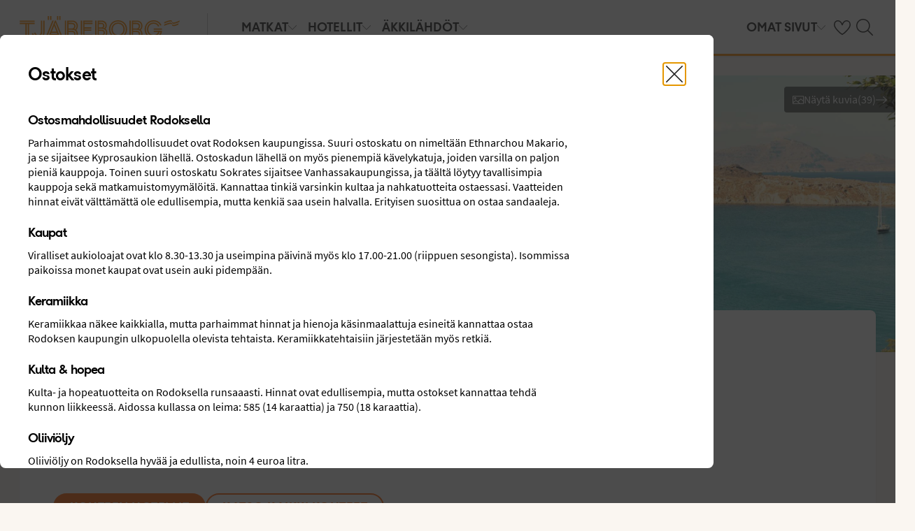

--- FILE ---
content_type: application/javascript; charset=UTF-8
request_url: https://geographicalweb-prdglobe.nltg.com/static/resort-list.3809707fc03b39a7ab1c.js
body_size: 40332
content:
/*! For license information please see resort-list.3809707fc03b39a7ab1c.js.LICENSE.txt */
(()=>{var e,t,r,n,i={85282:(e,t,r)=>{"use strict";r.d(t,{Z:()=>f});var n=r(33499),i=r(8680),o=r(87363),a=r.n(o),s=r(37106),c=r(77166),l=r(85893),u=["children","name","onClick","href","disabled","loading","size","variant","iconBefore","iconAfter","fullWidthMobile","ariaLabel"];function d(e,t){var r=Object.keys(e);if(Object.getOwnPropertySymbols){var n=Object.getOwnPropertySymbols(e);t&&(n=n.filter((function(t){return Object.getOwnPropertyDescriptor(e,t).enumerable}))),r.push.apply(r,n)}return r}function p(e){for(var t=1;t<arguments.length;t++){var r=null!=arguments[t]?arguments[t]:{};t%2?d(Object(r),!0).forEach((function(t){(0,n.Z)(e,t,r[t])})):Object.getOwnPropertyDescriptors?Object.defineProperties(e,Object.getOwnPropertyDescriptors(r)):d(Object(r)).forEach((function(t){Object.defineProperty(e,t,Object.getOwnPropertyDescriptor(r,t))}))}return e}var f=function(e){var t=e.children,r=e.name,n=void 0===r?null:r,o=e.onClick,d=void 0===o?null:o,f=e.href,v=void 0===f?null:f,g=e.disabled,m=void 0!==g&&g,h=e.loading,y=void 0!==h&&h,b=e.size,x=void 0===b?"m":b,O=e.variant,w=void 0===O?"secondary":O,j=e.iconBefore,P=void 0===j?null:j,C=e.iconAfter,k=void 0===C?null:C,S=e.fullWidthMobile,Z=void 0!==S&&S,_=e.ariaLabel,E=void 0===_?null:_,T=(0,i.Z)(e,u);if(!t)return!1;var $=n||t,I=v?"a":"button";return"function"!=typeof d&&!v&&!y&&!m&&(I="div"),(0,l.jsxs)(c.zx,p(p({name:$,type:"button"===I?"button":null,as:I,onClick:m||!d?void 0:(0,s.Z)(d,400,{leading:!0,trailing:!1}),href:v||null,"aria-busy":y,"aria-disabled":m,"aria-label":E,$loading:y,$disabled:m,$size:x,$variant:w,$fullWidthMobile:Z},T),{},{children:[a().isValidElement(P)&&(0,l.jsx)(c.JO,{children:a().cloneElement(P,{size:"xxs"})}),(0,l.jsx)(c.xv,{$loading:y,children:t}),a().isValidElement(k)&&(0,l.jsx)(c.JO,{$right:!0,children:a().cloneElement(k,{size:"xxs"})})]}))}},77166:(e,t,r)=>{"use strict";r.d(t,{JO:()=>b,xv:()=>x,zx:()=>y});var n=r(33499),i=r(57316),o=r.n(i),a=r(16069),s=r(64336),c=a.xQ.GLOBETROTTER,l=a.xQ.DEFAULT,u=["primary","tertiary","primary-dark"],d=["primary-dark"],p=function(e){var t=e?"-".concat(e):"";return function(e){var r=e.$variant;return(0,i.css)(["var(--color-cta-button-","",")"],r,t)}},f=function(){return function(e){var t=e.$variant,r=e.theme.site;return"tertiary"===t&&r===c?(0,i.css)(["var(--color-black)"]):(0,i.css)(["var(--color-white)"])}},v=(0,a.rS)("site",(0,n.Z)((0,n.Z)({},l,"25px"),c,"0")),g=(0,a.rS)("site",(0,n.Z)((0,n.Z)({},l,"2px"),c,"1px")),m=(0,a.rS)("site",(0,n.Z)((0,n.Z)({},l,"0.5px"),c,"1.4px")),h=(0,i.keyframes)(["from{transform:rotate(0deg);}to{transform:rotate(360deg);}"]),y=o().button.withConfig({displayName:"Buttonstyle__Button",componentId:"sc-1icf9nl-0"})(["display:inline-flex;align-items:center;justify-content:center;border:"," solid ",";border-radius:",";color:",";max-width:100%;width:fit-content;letter-spacing:",";padding:",";text-transform:uppercase;"," transition:border-color var(--transition),box-shadow var(--transition),color var(--transition),background var(--transition);"," "," &:hover{box-shadow:0px 1px 1.5px 0px rgba(2,3,3,0.3);color:",";border-color:",";","}&:active{box-shadow:none;color:",";border-color:",";}"," "," "," "," &::before{display:none;"," ","}&:focus-visible{border-radius:",";}"],p(),g,v,p(),m,(function(e){var t=e.$variant;return u.includes(t)?(0,a.rS)("site",(0,n.Z)((0,n.Z)({},l,(function(e){return"s"===e.$size?(0,i.css)(["var(--space-100) var(--space-400)"]):(0,i.css)(["var(--space-200) var(--space-500)"])})),c,(function(e){return"s"===e.$size?(0,i.css)(["var(--space-100) var(--space-300)"]):(0,i.css)(["var(--space-300) var(--space-500)"])}))):(0,a.rS)("site",(0,n.Z)((0,n.Z)({},l,(function(e){return"s"===e.$size?(0,i.css)(["calc(var(--space-100) - ",") calc(var(--space-400) - ",")"],g,g):(0,i.css)(["calc(var(--space-200) - ",") calc(var(--space-500) - ",")"],g,g)})),c,(function(e){return"s"===e.$size?(0,i.css)(["calc(var(--space-100) - ",") calc(var(--space-300) - ",")"],g,g):(0,i.css)(["calc(var(--space-300) - ",") calc(var(--space-500) - ",")"],g,g)})))}),(function(e){var t=e.$variant;return d.includes(t)?(0,i.css)(["font:var(--font-body-m);text-transform:none;"]):(0,i.css)(["font:var(--font-button)"])}),(function(e){var t=e.$variant;return d.includes(t)?(0,i.css)(["font:var(--font-body-m);text-transform:none;"]):(0,i.css)(["font:var(--font-button);"])}),s.Z.sMax((0,i.css)(["",""],(function(e){return e.$fullWidthMobile&&(0,i.css)(["width:100%;"])}))),p("hover"),p("hover"),(0,a.DE)((0,i.css)(["",""],(function(e){var t=e.$variant;return u.includes(t)&&(0,i.css)(["box-shadow:none;"])}))),p("active"),p("active"),(function(e){var t=e.$variant;return u.includes(t)&&(0,i.css)(["background:",";border:none;color:",";&:hover{background:",";color:",";}&:active{background:",";color:",";}"],p(),f(),p("hover"),f(),p("active"),f())}),(function(e){return"ghost"===e.$variant&&(0,i.css)(["border-color:transparent;&:active,&:hover{border-color:var(--color-cta-button-ghost);}"])}),(function(e){return(e.$loading||e.$disabled)&&(0,i.css)(["cursor:default;user-select:none;pointer-events:none;"])}),(function(e){return e.$disabled&&(0,i.css)(["background:var(--color-background-disabled);border-color:var(--color-background-disabled);color:var(--color-text);"])}),(function(e){return e.$loading&&(0,i.css)(["animation-duration:1s;animation-iteration-count:infinite;animation-name:",";animation-timing-function:linear;border:3px solid transparent;border-radius:50%;border-top:3px solid ",";content:'';display:inline-block;height:12px;width:12px;position:absolute;"],h,(function(e){var t=e.$variant;return u.includes(t)?f():p()}))}),(function(e){return e.$disabled&&e.$loading&&(0,i.css)(["border-top-color:var(--color-white);"])}),v),b=o().span.withConfig({displayName:"Buttonstyle__Icon",componentId:"sc-1icf9nl-1"})(["margin:0 var(--space-200) 0 0;line-height:0;svg{height:1.4rem;width:1.4rem;}"," ",""],(function(e){return e.$loading&&(0,i.css)(["visibility:hidden;"])}),(function(e){return e.$right&&(0,i.css)(["margin:0 0 0 var(--space-200);"])})),x=o().span.withConfig({displayName:"Buttonstyle__Text",componentId:"sc-1icf9nl-2"})(["text-overflow:ellipsis;overflow:hidden;white-space:nowrap;"," ",""],(0,a.DE)((0,i.css)(["line-height:1.6;"])),(function(e){return e.$loading&&(0,i.css)(["visibility:hidden;"])}))},16449:(e,t,r)=>{"use strict";r.d(t,{Z:()=>h});var n=r(8680),i=r(33499),o=r(87363),a=r.n(o),s=r(36541),c=r(33034),l=r(82701),u=r(85893),d=r(88961),p=r(3299),f=["children","className","columnSpan","concept","externalImage","hideImage","image","imageAspectRatio","imageOverlay","imagePosition","imageWidth","lazy","lolloBernie","noBackground","noRoundCornerTop","onClick","onClickElementProps","url","variant","footerAtBottom","conceptRowText"];function v(e,t){var r=Object.keys(e);if(Object.getOwnPropertySymbols){var n=Object.getOwnPropertySymbols(e);t&&(n=n.filter((function(t){return Object.getOwnPropertyDescriptor(e,t).enumerable}))),r.push.apply(r,n)}return r}function g(e){for(var t=1;t<arguments.length;t++){var r=null!=arguments[t]?arguments[t]:{};t%2?v(Object(r),!0).forEach((function(t){(0,i.Z)(e,t,r[t])})):Object.getOwnPropertyDescriptors?Object.defineProperties(e,Object.getOwnPropertyDescriptors(r)):v(Object(r)).forEach((function(t){Object.defineProperty(e,t,Object.getOwnPropertyDescriptor(r,t))}))}return e}var m=function(e,t,r,n,i){var o=(r||12)/12,a=function(e,t){return t?{portrait:{aspectRatio:e||1.5,widthRatio:1},"6-col":{aspectRatio:1.5,widthRatio:.5},"4-col":{aspectRatio:4/3,widthRatio:1/3}}:{portrait:{aspectRatio:e||16/9,widthRatio:1},"6-col":{aspectRatio:1.5,widthRatio:.5},"4-col":{aspectRatio:5/4,widthRatio:1/3}}}(n,i),s=a[e?"portrait":"".concat(t,"-col")],c=s.aspectRatio,l=s.widthRatio,u=a.portrait.aspectRatio;return[{width:1280,breakpoint:975},{width:975,breakpoint:768},{width:768}].map((function(e){var t=!e.breakpoint||e.breakpoint<768,r=t?u:c,n=t?e.width:e.width*o*l,i=n/r;return g(g({},e),{},{width:Math.round(n),height:Math.round(i),ar:r})}))},h=function(e){var t=e.children,r=e.className,i=e.columnSpan,o=void 0===i?12:i,v=e.concept,h=e.externalImage,y=e.hideImage,b=void 0!==y&&y,x=e.image,O=e.imageAspectRatio,w=e.imageOverlay,j=e.imagePosition,P=void 0===j?"left":j,C=e.imageWidth,k=void 0===C?6:C,S=e.lazy,Z=void 0!==S&&S,_=e.lolloBernie,E=e.noBackground,T=e.noRoundCornerTop,$=e.onClick,I=e.onClickElementProps,L=e.url,D=e.variant,z=e.footerAtBottom,R=e.conceptRowText,M=(0,n.Z)(e,f),N=(0,d.Z)(),A="top"===P,B={$columnSpan:o,$imagePosition:P,$imageWidth:k,$isPortraitCard:A,$noBackground:E,$noRoundCornerTop:T,$variant:D,$footerAtBottom:z||N||"hotel"!==D},F=function(){return $&&$(),!0};return(0,u.jsxs)(l.UK,g(g({className:r},B),{},{children:[!N&&R&&(0,u.jsx)(c.Z,{conceptRowText:R}),(0,u.jsxs)(l.Zb,g(g(g({},M),B),{},{children:[!b&&(0,u.jsx)(s.Z,{cardSettings:{$imagePosition:B.$imagePosition},concept:v,externalImage:h,image:x,lazy:Z,imageOverlay:w,lolloBernie:_,onClick:F,sizes:m(A,k,o,O,N)}),(0,u.jsx)(l.IO,g(g({},B),{},{children:a().Children.map(t,(function(e){return a().isValidElement(e)?a().cloneElement(e,g(g({key:e.key||(0,p.Z)("card-content")},e.props),{},{url:L,onClick:$?F:void 0,onClickElementProps:I,cardSettings:B})):e}))}))]}))]}))}},82701:(e,t,r)=>{"use strict";r.d(t,{IO:()=>y,UK:()=>h,Zb:()=>m});var n=r(33499),i=r(57316),o=r.n(i),a=r(16069),s=r(67556),c=r(75225),l=r(64336),u=r(68383),d=a.xQ.DEFAULT,p=a.xQ.GLOBETROTTER,f=(0,a.rS)("site",(0,n.Z)((0,n.Z)({},d,(0,i.css)(["padding:var(--space-400);",""],l.Z.s((0,i.css)(["padding:var(--space-500);"])))),p,(0,i.css)(["padding:var(--space-300);"," "," ",""],l.Z.s((0,i.css)(["padding:var(--space-500);"])),l.Z.m((0,i.css)(["padding:36px;"])),(function(e){var t=e.$noBackground,r=e.$variant,n=e.$imagePosition;return(t||"article"===r)&&(0,i.css)(["padding:var(--space-400) 0 0;",""],"top"===n&&(0,i.css)(["padding:var(--space-400) 0 0;"," ",""],l.Z.s((0,i.css)(["padding:var(--space-400) 0 0;"])),l.Z.m((0,i.css)(["padding:var(--space-500) 0 0;"]))))})))),v=function(e){var t=e/12,r=100*t;return(0,i.css)(["--card-image-width:calc( ","% - (var(--space-grid-gutter) * (12 / "," - 1)) * "," );"],r,e,t)},g=(0,a.bU)("$imagePosition",{left:(0,i.css)([""," grid-template-columns:minMax(0,var(--card-image-width)) minMax(0,1fr);grid-template-areas:'image content';"],(function(e){var t=e.$imageWidth;return(0,i.css)(["",""],v(t))})),right:(0,i.css)([""," grid-template-columns:minMax(0,1fr) minMax(0,var(--card-image-width));grid-template-areas:'content image';"],(function(e){var t=e.$imageWidth;return(0,i.css)(["",""],v(t))})),top:(0,i.css)([""])}),m=o().div.withConfig({displayName:"Cardstyle__Card",componentId:"sc-ocwr18-0"})(["display:grid;position:relative;height:100%;width:100%;grid-template-columns:minMax(0,1fr);grid-template-rows:min-content 1fr min-content;grid-template-areas:'image' 'content';","{width:100%;height:auto;}",""],s.xu,l.Z.s((0,i.css)(["",""],g))),h=o().div.withConfig({displayName:"Cardstyle__CardWrapper",componentId:"sc-ocwr18-1"})(["display:flex;flex-direction:column;align-items:stretch;width:100%;height:100%;"," &:has(",":focus-visible){"," ","{outline:none;box-shadow:none;}}"],(0,a.u3)((0,i.css)(["",""],(function(e){var t=e.$noBackground,r=e.$noRoundCornerTop;return!t&&(0,i.css)(["box-shadow:var(--elevation-100);overflow:hidden;",";"],r?"border-radius: 0 0 var(--border-radius-500) var(--border-radius-500)":"border-radius: var(--border-radius-500)")}))),c.D,u.B,c.D);o().div.withConfig({displayName:"Cardstyle__ConceptRowContainer",componentId:"sc-ocwr18-2"})(["width:100%;text-align:left;"]);var y=o().div.withConfig({displayName:"Cardstyle__CardContentContainer",componentId:"sc-ocwr18-3"})(["background-color:var(--color-background-surface-primary);color:var(--color-text);grid-area:content;display:flex;flex-direction:column;"," "," "," ",""],f,(0,a.u3)((0,i.css)(["",""],(function(e){var t=e.$variant,r=e.$isPortraitCard,n=e.$footerAtBottom;return"hotel"===t&&!r&&!n&&(0,i.css)(["",""],l.Z.m((0,i.css)(["flex-direction:row;justify-content:space-between;"])))}))),(function(e){return"article"!==e.$variant&&(0,i.css)(["",""],(0,a.DE)((0,i.css)([".bg-surface-primary &,.bg-surface-primary-globe &{background-color:var(--color-white);}"])))}),(function(e){return e.$noBackground&&(0,i.css)(["background-color:unset;"])}))},25866:(e,t,r)=>{"use strict";r.d(t,{Z:()=>n});var n={"sv-SE":{ctaButton:"Välj",discount:"rabatt",perPerson:"/person",priceDetails:"Prisdetaljer",priceFrom:"fr. ",pricePerPerson:"Pris per person",standard:"Standard",payButton:"Betala resan",totalPrice:"Resans totalpris",futurePayments:"Kommande betalningar",leftToPay:"Kvar att betala",registrationFee:"Anmälningsavgift",finalSum:"Slutsumma",travelDocuments:"Resedokument",addDiscountCode:"Lägg till rabattkod"},"nb-NO":{ctaButton:"Velg",discount:"rabatt",perPerson:"pr. person",priceDetails:"Prisinformasjon",priceFrom:"fra ",pricePerPerson:"Pris pr. person",standard:"Standard",payButton:"Betal reisen",totalPrice:"Reisens totalpris",futurePayments:"Kommende betalinger",leftToPay:"Gjenstår å betale",registrationFee:"Depositum",finalSum:"Restbeløp",travelDocuments:"Reisedokument",addDiscountCode:"Legg til rabattkode"},"da-DK":{ctaButton:"Vælg",discount:"i rabat",perPerson:"pr. person",priceDetails:"Prisdetaljer",priceFrom:"fra ",pricePerPerson:"Pris pr. person",standard:"Standard",payButton:"Betal rejsen",totalPrice:"Rejsens totalpris",futurePayments:"Kommende betalinger",leftToPay:"Restbeløb",registrationFee:"Depositum",finalSum:"Slutbeløb",travelDocuments:"Rejsedokument",addDiscountCode:"Tilføj rabatkode"},"fi-FI":{ctaButton:"Valitse",discount:"alennus",perPerson:"/hlö",priceDetails:"Hintaerittely",priceFrom:"alk. ",pricePerPerson:"Hinta per henkilö",standard:"Luokitus",payButton:"Maksa matka",totalPrice:"Matkan kokonaishinta",futurePayments:"Tulevat maksut",leftToPay:"Maksettavaa",registrationFee:"Varausmaksu",finalSum:"Loppusumma",travelDocuments:"Matkustusasiakirja",addDiscountCode:"Lisää alennuskoodi"},en:{ctaButton:"Choose",discount:"discount",perPerson:"/person",priceDetails:"Price details",priceFrom:"from ",pricePerPerson:"Price per person",standard:"Standard",payButton:"Pay for the trip",totalPrice:"Total price",futurePayments:"Future payments",leftToPay:"Left to pay",registrationFee:"Registration fee",finalSum:"Final sum",travelDocuments:"Travel document",addDiscountCode:"Add discount code"}}},64282:(e,t,r)=>{"use strict";r.d(t,{Z:()=>d});var n=r(33499),i=r(8680),o=r(5129),a=r(85893),s=r(3299),c=["items"];function l(e,t){var r=Object.keys(e);if(Object.getOwnPropertySymbols){var n=Object.getOwnPropertySymbols(e);t&&(n=n.filter((function(t){return Object.getOwnPropertyDescriptor(e,t).enumerable}))),r.push.apply(r,n)}return r}function u(e){for(var t=1;t<arguments.length;t++){var r=null!=arguments[t]?arguments[t]:{};t%2?l(Object(r),!0).forEach((function(t){(0,n.Z)(e,t,r[t])})):Object.getOwnPropertyDescriptors?Object.defineProperties(e,Object.getOwnPropertyDescriptors(r)):l(Object(r)).forEach((function(t){Object.defineProperty(e,t,Object.getOwnPropertyDescriptor(r,t))}))}return e}var d=function(e){var t=e.items,r=(0,i.Z)(e,c),n=(0,s.Z)("bullet");return(0,a.jsx)(o.I,u(u({},r),{},{children:t.map((function(e){return(0,a.jsx)(o.g,{children:e},"".concat(n,"-").concat(e))}))}))}},5129:(e,t,r)=>{"use strict";r.d(t,{I:()=>s,g:()=>c});var n=r(57316),i=r.n(n),o=r(64336),a=r(16069),s=i().ul.withConfig({displayName:"Bulletsstyle__Bullets",componentId:"sc-1cp3dl7-0"})(["display:flex;flex-direction:row;flex-wrap:wrap;column-gap:var(--space-500);row-gap:var(--space-100);"]),c=i().li.withConfig({displayName:"Bulletsstyle__Bullet",componentId:"sc-1cp3dl7-1"})(["list-style-type:disc;margin:0 0 0 var(--space-400);"," ",""],(0,a.DE)((0,n.css)(["font:var(--font-body-s);color:var(--color-text-subtle);"])),o.Z.sMax((0,n.css)(["flex-basis:100%;"])))},5917:(e,t,r)=>{"use strict";r.d(t,{Z:()=>b});var n=r(33499),i=r(21965),o=r(1407),a=r(85893),s=r(88961),c=r(15498),l=r(81178),u=r(56118),d=r(93257),p=r(64282),f=r(27542),v=r(93912),g=r(35669),m=r(90054);function h(e,t){var r=Object.keys(e);if(Object.getOwnPropertySymbols){var n=Object.getOwnPropertySymbols(e);t&&(n=n.filter((function(t){return Object.getOwnPropertyDescriptor(e,t).enumerable}))),r.push.apply(r,n)}return r}function y(e){for(var t=1;t<arguments.length;t++){var r=null!=arguments[t]?arguments[t]:{};t%2?h(Object(r),!0).forEach((function(t){(0,n.Z)(e,t,r[t])})):Object.getOwnPropertyDescriptors?Object.defineProperties(e,Object.getOwnPropertyDescriptors(r)):h(Object(r)).forEach((function(t){Object.defineProperty(e,t,Object.getOwnPropertyDescriptor(r,t))}))}return e}var b=function(e){var t=e.tags,r=void 0===t?null:t,n=e.title,h=void 0===n?null:n,b=e.headingLevel,x=void 0===b?null:b,O=e.subtitle,w=void 0===O?null:O,j=e.description,P=void 0===j?null:j,C=e.rating,k=void 0===C?null:C,S=e.ratingPrefix,Z=void 0===S?null:S,_=e.tripadvisorRating,E=void 0===_?null:_,T=e.guestRating,$=void 0===T?null:T,I=e.bullets,L=void 0===I?null:I,D=e.ksps,z=void 0===D?null:D,R=e.cardSettings,M=e.includedProducts,N=void 0===M?null:M,A=e.includedProductsTitle,B=void 0===A?null:A,F=e.linkList,V=void 0===F?null:F,G=e.url,q=void 0===G?null:G,U=e.onClick,W=void 0===U?null:U,H=e.onClickElementProps,K=void 0===H?null:H,Q=e.children,Y=void 0===Q?null:Q,J=e.promotionLabel,X=void 0===J?null:J,ee=(0,s.Z)(),te=!k&&!E&&!$;return(0,a.jsxs)(i.aY,y(y({},R),{},{children:[(0,a.jsxs)(i.zU,y(y({},R),{},{children:[!(null==r||!r.length)&&(0,a.jsx)(c.Z,{tags:r}),h&&(0,a.jsx)(l.Z,{className:"uikit-card-content-title",onClick:W,titleLinkProps:K,url:q,headingLevel:x,children:h}),w&&(0,a.jsx)(u.Z,{children:w}),!te&&(0,a.jsx)(o.Z,{rating:k,ratingPrefix:Z,guestRating:$,tripadvisorRating:E})]})),(0,a.jsxs)(i.ZQ,y(y({},R),{},{children:[!!P&&(0,a.jsx)(d.Z,{children:P}),!(null==L||!L.length)&&(0,a.jsx)(p.Z,{items:L}),!(null==z||!z.length)&&(0,a.jsx)(f.Z,{items:z}),!(null==N||!N.length)&&(0,a.jsx)(v.Z,{title:B,products:N}),!(null==V||!V.length)&&(0,a.jsx)(g.Z,{cardSettings:R,links:V,title:h}),Y,!ee&&(null==X?void 0:X.text)&&(null==X?void 0:X.urgency)&&(null==X?void 0:X.type)&&(0,a.jsx)(m.Z,{className:"uikit-card-promotion-badge",promotion:null==X?void 0:X.text,type:null==X?void 0:X.type,urgency:null==X?void 0:X.urgency})]}))]}))}},21965:(e,t,r)=>{"use strict";r.d(t,{ZQ:()=>v,aY:()=>p,zU:()=>f});var n=r(57316),i=r.n(n),o=r(39916),a=r(5129),s=r(56318),c=r(73133),l=r(52712),u=r(64336),d=r(16069),p=i().div.withConfig({displayName:"CardContentstyle__CardContent",componentId:"sc-bmkf8o-0"})(["display:flex;flex-direction:column;align-self:stretch;height:100%;"," ","{margin-bottom:var(--space-200);}.uikit-card-content-title:has(+ *){margin-bottom:var(--space-100);}","{margin:var(--space-200) 0 12px;}","{","}","{","}.uikit-article-card-button::before{content:'';position:absolute;top:0;left:0;width:100%;height:100%;z-index:2;}","{"," ","}",""],(function(e){var t=e.$variant,r=e.$isPortraitCard,i=e.$footerAtBottom;return"article"!==t&&(0,n.css)(["padding-bottom:var(--space-400);",""],!r&&!i&&(0,d.u3)((0,n.css)(["",""],u.Z.m((0,n.css)(["padding-bottom:0;"])))))}),o.$,l.J,a.g,(function(e){return e.$isPortraitCard&&(0,n.css)(["flex-basis:100%;"])}),s.n,(function(e){var t=e.$variant;return"article"!==t&&(0,n.css)(["overflow:hidden;text-overflow:ellipsis;display:-webkit-box;-webkit-line-clamp:",";-webkit-box-orient:vertical;"],"room"===t?3:2)}),c.gW,u.Z.sMax((0,n.css)(["display:none;"])),(function(e){var t=e.$imagePosition,r=e.$columnSpan;return"top"===t&&r<6&&(0,n.css)(["display:none;"])}),(function(e){return"room"===e.$variant&&(0,n.css)(["display:flex;flex-direction:column;"])})),f=i().div.withConfig({displayName:"CardContentstyle__CardContentUpper",componentId:"sc-bmkf8o-1"})(["&:has(+ *:not(:empty)){margin-bottom:var(--space-200);}"," &:empty{display:none;}",""],u.Z.s((0,n.css)(["column-gap:var(--space-300);"])),(function(e){return"room"===e.$variant&&(0,n.css)(["flex-shrink:0;"])})),v=i().div.withConfig({displayName:"CardContentstyle__CardContentLower",componentId:"sc-bmkf8o-2"})(["display:flex;flex-direction:column;gap:var(--space-200);&:empty{display:none;}"," "," "," .uikit-card-promotion-badge{","}"],u.Z.s((0,n.css)(["gap:var(--space-300);"])),(function(e){var t=e.$variant,r=e.$isPortraitCard;return"article"===t&&(0,n.css)(["gap:var(--space-300);flex-grow:1;"," ",""],u.Z.s((0,n.css)(["gap:var(--space-400);"])),r&&(0,d.u3)((0,n.css)(["",""],u.Z.s((0,n.css)([".uikit-article-card-button{margin-top:auto;}"])))))}),(function(e){return"room"===e.$variant&&(0,n.css)(["flex-grow:1;"])}),u.Z.s((0,n.css)(["margin-top:var(--space-300);"])))},36541:(e,t,r)=>{"use strict";r.d(t,{Z:()=>f});var n=r(33499),i=r(8680),o=r(76706),a=r(67556),s=r(85893),c=r(16043),l=r(65500),u=["image","sizes","externalImage","lazy","lolloBernie","concept","imageOverlay","cardSettings","onClick"];function d(e,t){var r=Object.keys(e);if(Object.getOwnPropertySymbols){var n=Object.getOwnPropertySymbols(e);t&&(n=n.filter((function(t){return Object.getOwnPropertyDescriptor(e,t).enumerable}))),r.push.apply(r,n)}return r}function p(e){for(var t=1;t<arguments.length;t++){var r=null!=arguments[t]?arguments[t]:{};t%2?d(Object(r),!0).forEach((function(t){(0,n.Z)(e,t,r[t])})):Object.getOwnPropertyDescriptors?Object.defineProperties(e,Object.getOwnPropertyDescriptors(r)):d(Object(r)).forEach((function(t){Object.defineProperty(e,t,Object.getOwnPropertyDescriptor(r,t))}))}return e}var f=function(e){var t=e.image,r=e.sizes,n=e.externalImage,d=void 0===n?null:n,f=e.lazy,v=void 0!==f&&f,g=e.lolloBernie,m=void 0!==g&&g,h=e.concept,y=void 0===h?null:h,b=e.imageOverlay,x=void 0===b?null:b,O=e.cardSettings,w=e.onClick,j=void 0===w?function(){}:w,P=(0,i.Z)(e,u),C=null!=d?d:(0,s.jsx)(a.t,{as:l.Z,img:t,sizes:r,retina:!0,lazy:v});return(0,s.jsxs)(a.xu,p(p(p({$sizes:r},O),{},{onClick:j},P),{},{children:[C,(0,s.jsxs)(a.md,p(p({},O),{},{children:[x,(0,s.jsx)(c.Z,{concept:y,lazy:v}),m&&(0,s.jsx)(o.Z,{lazy:v})]}))]}))}},67556:(e,t,r)=>{"use strict";r.d(t,{md:()=>u,t:()=>d,xu:()=>l});var n=r(57316),i=r.n(n),o=r(4477),a=r(87675),s=r(16069),c=r(64336),l=i().div.withConfig({displayName:"CardImagestyle__CardImage",componentId:"sc-1n46i67-0"})(["background-color:var(--color-grey-200);grid-area:image;overflow:hidden;position:relative;",""],(function(e){var t=e.$sizes;return(0,n.css)([".uikit-picture--broken{","}"],t.map((function(e){return(0,n.css)(["",""],e.breakpoint?(0,n.css)(["@media (min-width:","px){aspect-ratio:",";min-height:100%;}"],e.breakpoint,e.ar):(0,n.css)(["aspect-ratio:",";min-height:100%;"],e.ar))})))}));i().a.withConfig({displayName:"CardImagestyle__LinkLayer",componentId:"sc-1n46i67-1"})(["display:flex;cursor:pointer;width:100%;height:100%;position:relative;"]);var u=i().div.withConfig({displayName:"CardImagestyle__CardImageOverlay",componentId:"sc-1n46i67-2"})(["position:absolute;z-index:1;inset:var(--space-400);"," ","{position:absolute;bottom:calc(-1 * var(--space-500));right:0;","}","{position:absolute;","}"],c.Z.s((0,n.css)(["inset:var(--space-500);"])),o.t,(0,s.DE)((0,n.css)(["display:none;"])),a.d,(0,s.DE)((0,n.css)(["display:none;"]))),d=i().picture.withConfig({displayName:"CardImagestyle__Picture",componentId:"sc-1n46i67-3"})(["&,img{align-self:center;flex:0 0 auto;height:100%;max-width:none;width:100%;object-fit:cover;}"])},33034:(e,t,r)=>{"use strict";r.d(t,{Z:()=>o});var n=r(18183),i=r(85893),o=function(e){var t=e.conceptRowText;return(0,i.jsx)(n.b,{children:t})}},18183:(e,t,r)=>{"use strict";r.d(t,{b:()=>i});var n=r(57316),i=r.n(n)().div.withConfig({displayName:"ConceptRowstyle__ConceptRow",componentId:"sc-oud7xh-0"})(["align-items:center;background:var(--color-background-surface-secondary);color:var(--color-text);display:flex;font:var(--font-headline-xs);padding:var(--space-200) 10px;"])},93912:(e,t,r)=>{"use strict";r.d(t,{Z:()=>l});var n=r(73133),i=r(85893),o=r(69885),a=r(65500),s=r(53724),c=r(3299),l=function(e){var t=e.title,r=void 0===t?null:t,l=e.products;return(0,i.jsxs)(n.gW,{children:[r&&(0,i.jsx)(n.rB,{as:o.Z,variant:"mini",children:r}),(0,i.jsx)(n.QI,{children:l.map((function(e){return(0,i.jsxs)(n.xs,{children:[(0,i.jsx)(n.KW,{as:a.Z,img:e.image,sizes:[{height:95,width:100}],retina:!0}),(0,i.jsxs)(n.ZD,{children:[(0,i.jsx)(n.tc,{children:e.title}),(0,i.jsx)(n.Vx,{children:e.subtitle}),(0,i.jsx)(s.Z,{size:"s",rating:e.rating})]})]},(0,c.Z)("product"))}))})]})}},73133:(e,t,r)=>{"use strict";r.d(t,{KW:()=>l,QI:()=>a,Vx:()=>p,ZD:()=>u,gW:()=>o,rB:()=>s,tc:()=>d,xs:()=>c});var n=r(57316),i=r.n(n),o=i().div.withConfig({displayName:"IncludedProductsstyle__IncludedProducts",componentId:"sc-5tkcwa-0"})([""]),a=i().div.withConfig({displayName:"IncludedProductsstyle__Products",componentId:"sc-5tkcwa-1"})(["display:flex;gap:var(--space-300);flex-wrap:wrap;"]),s=i().div.withConfig({displayName:"IncludedProductsstyle__ProductsTitle",componentId:"sc-5tkcwa-2"})(["width:100%;margin-bottom:var(--space-100);"]),c=i().div.withConfig({displayName:"IncludedProductsstyle__Product",componentId:"sc-5tkcwa-3"})(["flex-basis:calc(50% - var(--space-300)/2);display:flex;"]),l=i().div.withConfig({displayName:"IncludedProductsstyle__ProductImageWrapper",componentId:"sc-5tkcwa-4"})(["margin-right:var(--space-300);max-height:95px;max-width:100px;"]),u=i().div.withConfig({displayName:"IncludedProductsstyle__ProductContentWrapper",componentId:"sc-5tkcwa-5"})(["display:flex;flex-direction:column;"]),d=i().div.withConfig({displayName:"IncludedProductsstyle__ProductTitle",componentId:"sc-5tkcwa-6"})(["font:var(--font-headline-xs);"]),p=i().div.withConfig({displayName:"IncludedProductsstyle__ProductSubtitle",componentId:"sc-5tkcwa-7"})(["font:var(--font-body-s);color:var(--color-text-subtle);"])},27542:(e,t,r)=>{"use strict";r.d(t,{Z:()=>c});var n=r(84641),i=r(85893),o=r(67073),a=r(24818),s=r(3299),c=function(e){var t=e.items;return(0,i.jsx)(n.l,{children:t.map((function(e){return(0,i.jsxs)(n.r,{children:[(0,i.jsx)(o.Z,{path:a.y,size:"xxs"}),e]},(0,s.Z)("value-proposition-"))}))})}},84641:(e,t,r)=>{"use strict";r.d(t,{l:()=>a,r:()=>s});var n=r(57316),i=r.n(n),o=r(16069),a=i().ul.withConfig({displayName:"Kspsstyle__Ksps",componentId:"sc-17mmbtr-0"})(["display:flex;flex-direction:column;justify-content:flex-end;align-content:flex-end;gap:var(--space-100);"]),s=i().li.withConfig({displayName:"Kspsstyle__Ksp",componentId:"sc-17mmbtr-1"})(["display:flex;align-items:center;flex-direction:row;list-style-type:none;"," svg{margin-right:var(--space-200);}"],(0,o.DE)((0,n.css)(["font:var(--font-body-s);color:var(--color-text-subtle);"])))},35669:(e,t,r)=>{"use strict";r.d(t,{Z:()=>d});var n=r(33499),i=r(8680),o=r(81886),a=r(85893),s=r(38800),c=["text"];function l(e,t){var r=Object.keys(e);if(Object.getOwnPropertySymbols){var n=Object.getOwnPropertySymbols(e);t&&(n=n.filter((function(t){return Object.getOwnPropertyDescriptor(e,t).enumerable}))),r.push.apply(r,n)}return r}function u(e){for(var t=1;t<arguments.length;t++){var r=null!=arguments[t]?arguments[t]:{};t%2?l(Object(r),!0).forEach((function(t){(0,n.Z)(e,t,r[t])})):Object.getOwnPropertyDescriptors?Object.defineProperties(e,Object.getOwnPropertyDescriptors(r)):l(Object(r)).forEach((function(t){Object.defineProperty(e,t,Object.getOwnPropertyDescriptor(r,t))}))}return e}var d=function(e){var t=e.cardSettings,r=e.links,n=e.title;return(0,a.jsx)(o.M,u(u({},t),{},{children:r.map((function(e){var t=e.text,r=(0,i.Z)(e,c);return(0,a.jsx)(o.c,{children:(0,a.jsx)(s.Z,u(u({},r),{},{ariaLabel:"".concat(n,", ").concat(t),children:t}))},t)}))}))}},81886:(e,t,r)=>{"use strict";r.d(t,{M:()=>o,c:()=>a});var n=r(57316),i=r.n(n),o=i().ul.withConfig({displayName:"LinkListstyle__LinkList",componentId:"sc-hp2pvj-0"})(["display:flex;gap:var(--space-500);position:relative;z-index:3;",""],(function(e){return"room"===e.$variant&&(0,n.css)(["margin-top:auto;"])})),a=i().li.withConfig({displayName:"LinkListstyle__LinkListItem",componentId:"sc-hp2pvj-1"})([""])},76706:(e,t,r)=>{"use strict";r.d(t,{Z:()=>o});var n=r(4477),i=r(85893),o=function(e){var t=e.lazy,r=void 0!==t&&t;return(0,i.jsx)(n.t,{src:"https://idun.nltg.com/assets/images/L&B.png",alt:"lollo&bernie",loading:r?"lazy":"eager"})}},4477:(e,t,r)=>{"use strict";r.d(t,{t:()=>a});var n=r(57316),i=r.n(n),o=r(64336),a=i().img.withConfig({displayName:"LolloBerniestyle__LolloBernie",componentId:"sc-1kbu3fh-0"})(["display:none;height:80px;",""],o.Z.s((0,n.css)(["display:block;"])))},93257:(e,t,r)=>{"use strict";r.d(t,{Z:()=>u});var n=r(33499),i=r(8680),o=r(56318),a=r(85893),s=["as","children"];function c(e,t){var r=Object.keys(e);if(Object.getOwnPropertySymbols){var n=Object.getOwnPropertySymbols(e);t&&(n=n.filter((function(t){return Object.getOwnPropertyDescriptor(e,t).enumerable}))),r.push.apply(r,n)}return r}function l(e){for(var t=1;t<arguments.length;t++){var r=null!=arguments[t]?arguments[t]:{};t%2?c(Object(r),!0).forEach((function(t){(0,n.Z)(e,t,r[t])})):Object.getOwnPropertyDescriptors?Object.defineProperties(e,Object.getOwnPropertyDescriptors(r)):c(Object(r)).forEach((function(t){Object.defineProperty(e,t,Object.getOwnPropertyDescriptor(r,t))}))}return e}var u=function(e){var t=e.as,r=e.children,n=(0,i.Z)(e,s);return(0,a.jsx)(o.n,l(l({as:t},n),{},{children:r}))}},56318:(e,t,r)=>{"use strict";r.d(t,{n:()=>a});var n=r(57316),i=r.n(n),o=r(16069),a=i().p.withConfig({displayName:"Paragraphstyle__Paragraph",componentId:"sc-1xn344v-0"})(["white-space:pre-wrap;",""],(0,o.DE)((0,n.css)(["color:var(--color-text-subtle);font:var(--font-body-s);"])))},1407:(e,t,r)=>{"use strict";r.d(t,{Z:()=>l});var n=r(52712),i=r(85893),o=r(88961),a=r(53724),s=r(4423),c=r(43020),l=function(e){var t=e.rating,r=void 0===t?null:t,l=e.ratingPrefix,u=void 0===l?null:l,d=e.guestRating,p=void 0===d?null:d,f=e.tripadvisorRating,v=void 0===f?null:f,g=(0,o.Z)();return(0,i.jsxs)(n.J,{children:[r&&(0,i.jsxs)(i.Fragment,{children:[u&&(0,i.jsx)("span",{children:u}),(0,i.jsx)(a.Z,{size:"s",rating:r})]}),!!p&&!g&&(0,i.jsx)(s.Z,{rating:p}),!!v&&(0,i.jsx)(c.Z,{rating:v})]})}},52712:(e,t,r)=>{"use strict";r.d(t,{J:()=>i});var n=r(57316),i=r.n(n)().div.withConfig({displayName:"Ratingsstyle__Ratings",componentId:"sc-kohz14-0"})(["display:flex;column-gap:var(--space-500);row-gap:var(--space-200);align-items:center;flex-wrap:wrap;"])},56118:(e,t,r)=>{"use strict";r.d(t,{Z:()=>u});var n=r(33499),i=r(8680),o=r(79159),a=r(85893),s=["children"];function c(e,t){var r=Object.keys(e);if(Object.getOwnPropertySymbols){var n=Object.getOwnPropertySymbols(e);t&&(n=n.filter((function(t){return Object.getOwnPropertyDescriptor(e,t).enumerable}))),r.push.apply(r,n)}return r}function l(e){for(var t=1;t<arguments.length;t++){var r=null!=arguments[t]?arguments[t]:{};t%2?c(Object(r),!0).forEach((function(t){(0,n.Z)(e,t,r[t])})):Object.getOwnPropertyDescriptors?Object.defineProperties(e,Object.getOwnPropertyDescriptors(r)):c(Object(r)).forEach((function(t){Object.defineProperty(e,t,Object.getOwnPropertyDescriptor(r,t))}))}return e}var u=function(e){var t=e.children,r=(0,i.Z)(e,s);return(0,a.jsx)(o.Q,l(l({},r),{},{children:t}))}},79159:(e,t,r)=>{"use strict";r.d(t,{Q:()=>i});var n=r(57316),i=r.n(n)().div.withConfig({displayName:"Subtitlestyle__Subtitle",componentId:"sc-mh3ap3-0"})(["color:var(--color-text-subtle);font:-var(--font-body-m);"])},15498:(e,t,r)=>{"use strict";r.d(t,{Z:()=>s});var n=r(39916),i=r(85893),o=r(88961),a=r(42495),s=function(e){var t=e.tags;return(0,o.Z)()?(0,i.jsx)(n.$,{children:t.map((function(e){return(0,i.jsx)("li",{className:"uikit-font-mini",children:e},e)}))}):(0,i.jsx)(n.$,{as:"div",children:t.map((function(e){return(0,i.jsx)(a.Z,{small:!0,children:e},e)}))})}},39916:(e,t,r)=>{"use strict";r.d(t,{$:()=>i});var n=r(57316),i=r.n(n)().ul.withConfig({displayName:"Tagsstyle__Tags",componentId:"sc-2cji58-0"})(["display:flex;flex-wrap:wrap;gap:var(--space-300);"])},81178:(e,t,r)=>{"use strict";r.d(t,{Z:()=>d});var n=r(33499),i=r(8680),o=r(87363),a=r(75225),s=r(85893),c=["className","children","clickable","onClick","titleLinkProps","url","headingLevel"];function l(e,t){var r=Object.keys(e);if(Object.getOwnPropertySymbols){var n=Object.getOwnPropertySymbols(e);t&&(n=n.filter((function(t){return Object.getOwnPropertyDescriptor(e,t).enumerable}))),r.push.apply(r,n)}return r}function u(e){for(var t=1;t<arguments.length;t++){var r=null!=arguments[t]?arguments[t]:{};t%2?l(Object(r),!0).forEach((function(t){(0,n.Z)(e,t,r[t])})):Object.getOwnPropertyDescriptors?Object.defineProperties(e,Object.getOwnPropertyDescriptors(r)):l(Object(r)).forEach((function(t){Object.defineProperty(e,t,Object.getOwnPropertyDescriptor(r,t))}))}return e}var d=function(e){var t=e.className,r=void 0===t?null:t,n=e.children;e.clickable;var l=e.onClick,d=e.titleLinkProps,p=e.url,f=e.headingLevel,v=(0,i.Z)(e,c),g=(0,o.useId)(),m=l&&!p,h=f?"h".concat(f):null;if(m&&f)return(0,s.jsxs)(s.Fragment,{children:[(0,s.jsx)(a.b,{as:h,id:g,className:"sr-only",children:n}),(0,s.jsx)(a.D,u(u({className:r,as:"button","aria-labelledby":g},d),{},{onClick:l,children:(0,s.jsx)(a.b,u(u({},v),{},{"aria-hidden":"true",children:n}))}))]});var y=f?u({as:h},v):v,b=(0,s.jsx)(a.b,u(u({},y),{},{children:n}));return p&&l?(0,s.jsx)(a.D,{className:r,href:p,onClick:l,children:b}):p?(0,s.jsx)(a.D,{className:r,href:p,children:b}):l?(0,s.jsx)(a.D,u(u({className:r,as:"button"},d),{},{onClick:l,children:b})):b}},75225:(e,t,r)=>{"use strict";r.d(t,{D:()=>s,b:()=>a});var n=r(57316),i=r.n(n),o=r(16069),a=i().div.withConfig({displayName:"Titlestyle__Title",componentId:"sc-lor2nk-0"})(["white-space:pre-wrap;font:var(--font-headline-m);&.sr-only{position:absolute;top:auto;width:1px;height:1px;overflow:hidden;opacity:0;}",""],(0,o.DE)((0,n.css)(["font:var(--font-headline-s);"]))),s=i().a.withConfig({displayName:"Titlestyle__TitleLink",componentId:"sc-lor2nk-1"})(["color:var(--color-text);display:inline-flex;text-align:left;&:focus-visible{outline-offset:3px;}&::before{content:'';position:absolute;bottom:0;left:0;width:100%;height:100%;z-index:2;}"])},38160:(e,t,r)=>{"use strict";r.d(t,{Z:()=>f});var n=r(33499),i=r(8680),o=r(5917),a=r(16449),s=r(85893),c=r(88961),l=r(85282),u=["image","imageOverlay","lazy","externalImage","imageAspectRatio","tags","title","headingLevel","subtitle","description","buttonText","buttonVariant","url","onClick","onClickElementProps","linkList","imagePosition","children","withBackground"];function d(e,t){var r=Object.keys(e);if(Object.getOwnPropertySymbols){var n=Object.getOwnPropertySymbols(e);t&&(n=n.filter((function(t){return Object.getOwnPropertyDescriptor(e,t).enumerable}))),r.push.apply(r,n)}return r}function p(e){for(var t=1;t<arguments.length;t++){var r=null!=arguments[t]?arguments[t]:{};t%2?d(Object(r),!0).forEach((function(t){(0,n.Z)(e,t,r[t])})):Object.getOwnPropertyDescriptors?Object.defineProperties(e,Object.getOwnPropertyDescriptors(r)):d(Object(r)).forEach((function(t){Object.defineProperty(e,t,Object.getOwnPropertyDescriptor(r,t))}))}return e}var f=function(e){var t=e.image,r=void 0===t?null:t,n=e.imageOverlay,d=void 0===n?null:n,f=e.lazy,v=void 0!==f&&f,g=e.externalImage,m=void 0===g?null:g,h=e.imageAspectRatio,y=void 0===h?null:h,b=e.tags,x=void 0===b?null:b,O=e.title,w=void 0===O?null:O,j=e.headingLevel,P=void 0===j?null:j,C=e.subtitle,k=void 0===C?null:C,S=e.description,Z=void 0===S?null:S,_=e.buttonText,E=void 0===_?null:_,T=e.buttonVariant,$=void 0===T?"secondary":T,I=e.url,L=void 0===I?null:I,D=e.onClick,z=void 0===D?null:D,R=e.onClickElementProps,M=void 0===R?null:R,N=e.linkList,A=void 0===N?null:N,B=e.imagePosition,F=void 0===B?"top":B,V=e.children,G=void 0===V?null:V,q=e.withBackground,U=void 0===q?void 0:q,W=(0,i.Z)(e,u),H=(0,c.Z)();return(0,s.jsx)(a.Z,p(p({},W),{},{image:r,imageOverlay:d,imagePosition:F,lazy:v,imageAspectRatio:y,externalImage:m,onClick:z,onClickElementProps:M,url:L,variant:"article",noBackground:void 0!==U?!U:H,children:(0,s.jsxs)(o.Z,{tags:x,title:w,subtitle:k,description:Z,linkList:A,headingLevel:P,children:[G,E&&(0,s.jsx)(l.Z,{className:"uikit-article-card-button",variant:$,size:H?"s":"m",children:E})]})}))}},16043:(e,t,r)=>{"use strict";r.d(t,{Z:()=>d});var n=r(33499),i=r(8680),o=r(49033),a=r(87675),s=r(85893),c=["className","concept","onClick","alt","lazy"];function l(e,t){var r=Object.keys(e);if(Object.getOwnPropertySymbols){var n=Object.getOwnPropertySymbols(e);t&&(n=n.filter((function(t){return Object.getOwnPropertyDescriptor(e,t).enumerable}))),r.push.apply(r,n)}return r}function u(e){for(var t=1;t<arguments.length;t++){var r=null!=arguments[t]?arguments[t]:{};t%2?l(Object(r),!0).forEach((function(t){(0,n.Z)(e,t,r[t])})):Object.getOwnPropertyDescriptors?Object.defineProperties(e,Object.getOwnPropertyDescriptors(r)):l(Object(r)).forEach((function(t){Object.defineProperty(e,t,Object.getOwnPropertyDescriptor(r,t))}))}return e}var d=function(e){var t,r=e.className,n=void 0===r?"":r,l=e.concept,d=e.onClick,p=void 0===d?function(){}:d,f=e.alt,v=void 0===f?"":f,g=e.lazy,m=void 0!==g&&g,h=(0,i.Z)(e,c),y=(0,o.l)(l);return!(!l||!y)&&(0,s.jsx)(a.d,u(u({className:n,onClick:p,$concept:l,$desktopSize:y.desktopSize,$mobileSize:y.mobileSize},h),{},{children:(0,s.jsx)("img",{loading:m?"lazy":"eager",alt:null!==(t=y.altText)&&void 0!==t?t:v,src:"https://idun.nltg.com/assets/images/logos/".concat(y.key,".svg")})}))}},87675:(e,t,r)=>{"use strict";r.d(t,{d:()=>a});var n=r(57316),i=r.n(n),o=r(64336),a=i().div.withConfig({displayName:"ConceptBadgestyle__ConceptBadge",componentId:"sc-tre8or-0"})(["display:inline-flex;width:auto;",";img{width:auto;"," ","}"],(function(e){return e.onClick&&(0,n.css)(["cursor:pointer;"])}),o.Z.sMax((0,n.css)(["height:",";"],(function(e){return e.$mobileSize?"".concat(e.$mobileSize,"px"):"30px"}))),o.Z.s((0,n.css)(["height:",";"],(function(e){return e.$desktopSize?"".concat(e.$desktopSize,"px"):"45px"}))))},49033:(e,t,r)=>{"use strict";r.d(t,{l:()=>n});var n=function(e){switch(e?e.toLowerCase():""){case"sunwing":case"sunwingfamilyresorts":return{altText:"Sunwing",key:"sunwing",desktopSize:45,mobileSize:30};case"sunprime":case"sunprimehotels":return{altText:"Sunprime",key:"sunprime",desktopSize:45,mobileSize:30};case"oceanbeachclub":case"obcbysunwing":case"ocean beach club":return{altText:"Ocean Beach Club",key:"obc",desktopSize:45,mobileSize:30};case"familygarden":return{altText:"Family Garden",key:"family-garden",desktopSize:45,mobileSize:30};case"sport":return{altText:"Sport",key:"sport",desktopSize:70,mobileSize:50};case"activeselection":return{altText:"Active Selection",key:"active-selection",desktopSize:44,mobileSize:28.6};case"adultonlyselection":return{altText:"Adults Only Selection",key:"adults-only-selection",desktopSize:47,mobileSize:30.55};case"cityfavouriteselection":return{altText:"City Favourite Selection",key:"city-favourite-selection",desktopSize:49,mobileSize:31.85};case"familyselection":return{altText:"Family Selection",key:"family-selection",desktopSize:42,mobileSize:27.3};case"golfselection":return{altText:"Golf Selection",key:"golf-selection",desktopSize:41,mobileSize:41*.65};case"hideawayselection":return{altText:"Hideaway Selection",key:"hideaway-selection",desktopSize:45,mobileSize:29.25};case"nordicfavouriteselection":case"nordic selection":case"nordicselection":case"nordicfavourites":case"nordiskafavoriter":case"pohjoismaisetsuosikit":case"nordiskefavoritter":return{altText:"Nordic Favourite Selection",key:"nordic-favourite-selection",desktopSize:51,mobileSize:33.15};case"popularselection":return{altText:"Popular Selection",key:"popular-selection",desktopSize:43,mobileSize:27.95};case"romanticselection":return{altText:"Romantic Selection",key:"romantic-selection",desktopSize:45,mobileSize:29.25};case"topselection":case"topselectionfamily":case"topselectionadult":case"topselectionothers":case"signature":case"signature_t":case"topselectionother":case"topselectionförvuxna":case"topselectionforvoksne":case"topselectionaikuisille":case"topselectionförfamiljer":case"topselectionforfamilier":case"topselectionforfamilien":case"topselectionperheille":case"topselectionföralla":case"topselectionforalle":case"topselectionkaikille":return{altText:"Top Selection",key:"top-selection",desktopSize:39,mobileSize:25.35};case"uniqueselection":return{altText:"Unique Selection",key:"unique-selection",desktopSize:43,mobileSize:27.95};case"smallandfriendlyselection":case"small&friendlyselection":case 218:return{altText:"Small and Friendly Selection",key:"small-friendly-selection",desktopSize:49,mobileSize:31.85};default:return null}}},38357:(e,t,r)=>{"use strict";r.d(t,{O:()=>v,_:()=>f});var n=r(33499),i=r(8680),o=r(87363),a=r(57316),s=r(16069),c=r(85893),l=["siteId","culture","legacyMode","children"];function u(e,t){var r=Object.keys(e);if(Object.getOwnPropertySymbols){var n=Object.getOwnPropertySymbols(e);t&&(n=n.filter((function(t){return Object.getOwnPropertyDescriptor(e,t).enumerable}))),r.push.apply(r,n)}return r}function d(e){for(var t=1;t<arguments.length;t++){var r=null!=arguments[t]?arguments[t]:{};t%2?u(Object(r),!0).forEach((function(t){(0,n.Z)(e,t,r[t])})):Object.getOwnPropertyDescriptors?Object.defineProperties(e,Object.getOwnPropertyDescriptors(r)):u(Object(r)).forEach((function(t){Object.defineProperty(e,t,Object.getOwnPropertyDescriptor(r,t))}))}return e}var p={1:"sv-SE",3:"nb-NO",11:"da-DK",15:"fi-FI",18:"sv-SE"},f=(0,o.createContext)({siteId:1,culture:null,theme:{site:s.xQ.DEFAULT,mode:"light"}}),v=function(e){var t=e.siteId,r=void 0===t?1:t,n=e.culture,u=void 0===n?null:n,v=e.legacyMode,g=void 0!==v&&v,m=e.children,h=void 0===m?null:m,y=(0,i.Z)(e,l),b=parseInt(r,10)||1,x=u||p[b]||"en",O=function(e,t){return t?s.xQ.DEFAULT:18===e?s.xQ.GLOBETROTTER:s.xQ.DEFAULT}(b,g),w=(0,o.useMemo)((function(){return d(d({},y),{},{theme:{site:O},culture:x,siteId:b,legacyMode:g})}),[x,b,O,g,y]);return(0,c.jsx)(f.Provider,{value:w,children:(0,c.jsx)(a.ThemeProvider,{theme:w.theme,children:(0,c.jsx)(c.Fragment,{children:h})})})}},4423:(e,t,r)=>{"use strict";r.d(t,{Z:()=>v});var n=r(33499),i=r(8680),o=r(80846),a=r(42287),s=r(85893),c=r(98372),l=r(67073),u=r(54847),d=["rating","onClick","showLabel","showScale","customLabel","dontShowDecimal","inlineLabel"];function p(e,t){var r=Object.keys(e);if(Object.getOwnPropertySymbols){var n=Object.getOwnPropertySymbols(e);t&&(n=n.filter((function(t){return Object.getOwnPropertyDescriptor(e,t).enumerable}))),r.push.apply(r,n)}return r}function f(e){for(var t=1;t<arguments.length;t++){var r=null!=arguments[t]?arguments[t]:{};t%2?p(Object(r),!0).forEach((function(t){(0,n.Z)(e,t,r[t])})):Object.getOwnPropertyDescriptors?Object.defineProperties(e,Object.getOwnPropertyDescriptors(r)):p(Object(r)).forEach((function(t){Object.defineProperty(e,t,Object.getOwnPropertyDescriptor(r,t))}))}return e}var v=function(e){var t=e.rating,r=e.onClick,n=void 0===r?null:r,p=e.showLabel,v=void 0!==p&&p,g=e.showScale,m=void 0!==g&&g,h=e.customLabel,y=void 0===h?null:h,b=e.dontShowDecimal,x=void 0!==b&&b,O=e.inlineLabel,w=void 0!==O&&O,j=(0,i.Z)(e,d),P=(0,c.Z)().culture;if("number"!=typeof t||t<1)return!1;var C=(Math.round(10*t)/10).toString().replace(".",",");C.indexOf(",")<0&&!x&&(C+=",0");var k=f({onClick:n,type:n?"button":null,as:n?"button":"div",$hasOnclick:!!n,$inlineLabel:w},j);return(0,s.jsxs)(o.tK,f(f({},k),{},{title:a.Z.guestRating,children:[(0,s.jsxs)(o.gs,{children:[(0,s.jsx)(l.Z,{"aria-hidden":"true",path:u.g,size:"xs"}),(0,s.jsxs)(o.GR,{children:[C,m&&(0,s.jsx)("span",{children:"/5"})]})]}),(v||y)&&(0,s.jsx)(o.__,{"aria-hidden":"true",children:y||a.Z[P].guestRatingShort}),(0,s.jsx)("span",{className:"visually-hidden",children:"".concat(a.Z[P].guestRating,": ").concat(t,"/5")})]}))}},80846:(e,t,r)=>{"use strict";r.d(t,{GR:()=>s,__:()=>c,gs:()=>a,tK:()=>o});var n=r(57316),i=r.n(n),o=i().div.withConfig({displayName:"GuestRatingstyle__GuestRating",componentId:"sc-fky0m2-0"})(["align-items:center;display:inline-flex;flex-direction:column;"," ",""],(function(e){return e.$hasOnClick&&(0,n.css)(["cursor:pointer;"])}),(function(e){return e.$inlineLabel&&(0,n.css)(["flex-direction:row;align-items:center;gap:var(--space-100);"])})),a=i().div.withConfig({displayName:"GuestRatingstyle__RatingContainer",componentId:"sc-fky0m2-1"})(["align-items:center;display:inline-flex;text-align:center;gap:var(--space-100);"]),s=i().span.withConfig({displayName:"GuestRatingstyle__Grade",componentId:"sc-fky0m2-2"})(["color:var(--color-text);font:var(--font-body-m);"]),c=i().div.withConfig({displayName:"GuestRatingstyle__Label",componentId:"sc-fky0m2-3"})(["color:var(--color-text-subtle);"])},42287:(e,t,r)=>{"use strict";r.d(t,{Z:()=>n});var n={"sv-SE":{guestRating:"Betyg från Vings gäster",guestRatingShort:"Gästbetyg"},"nb-NO":{guestRating:"Vurdering fra Vings gjester",guestRatingShort:"Gjestevurdering"},"da-DK":{guestRating:"Bedømmelse fra Spies gæster",guestRatingShort:"Gæstebedømmelse"},"fi-FI":{guestRating:"Asiakkaidemme arviot",guestRatingShort:"Vierasarvio"},en:{guestRating:"Guest rating",guestRatingShort:"Guest rating"}}},67073:(e,t,r)=>{"use strict";r.d(t,{Z:()=>d});var n=r(33499),i=r(8680),o=r(88961),a=r(96581),s=r(85893),c=["path","size","sizeMobile","titleText"];function l(e,t){var r=Object.keys(e);if(Object.getOwnPropertySymbols){var n=Object.getOwnPropertySymbols(e);t&&(n=n.filter((function(t){return Object.getOwnPropertyDescriptor(e,t).enumerable}))),r.push.apply(r,n)}return r}function u(e){for(var t=1;t<arguments.length;t++){var r=null!=arguments[t]?arguments[t]:{};t%2?l(Object(r),!0).forEach((function(t){(0,n.Z)(e,t,r[t])})):Object.getOwnPropertyDescriptors?Object.defineProperties(e,Object.getOwnPropertyDescriptors(r)):l(Object(r)).forEach((function(t){Object.defineProperty(e,t,Object.getOwnPropertyDescriptor(r,t))}))}return e}var d=function(e){var t=e.path,r=e.size,n=void 0===r?"s":r,l=e.sizeMobile,d=void 0===l?null:l,p=e.titleText,f=void 0===p?"":p,v=(0,i.Z)(e,c),g=(0,o.Z)();if(!t)return!1;var m=g?t.globetrotter:t.default;if(!m)return!1;var h=g&&t.globetrotter,y=t.v2||h,b=t.v2?"0 0 24 24":"0 0 32 32",x=!g&&t.v2?{strokeLinecap:"round",strokeLinejoin:"round"}:{};return(0,s.jsxs)(a.J,u(u(u({viewBox:b,xmlns:"https://www.w3.org/2000/svg",$size:n,$sizeMobile:d,$strokeBasedIcon:y,fill:y?"none":"currentColor",stroke:y?"currentColor":"none","aria-hidden":"true"},x),v),{},{children:[f&&(0,s.jsx)("title",{children:f}),(0,s.jsx)("path",{d:m})]}))}},96581:(e,t,r)=>{"use strict";r.d(t,{J:()=>c});var n=r(57316),i=r.n(n),o=r(16069),a=r(64336),s={xxxs:1.2,xxs:1.2,xs:1.6,s:2.4,m:3.2,l:4.8,xl:6.4},c=i().svg.withConfig({displayName:"Iconstyle__Icon",componentId:"sc-14paivs-0"})(["display:inline-block;overflow:visible;"," "," "," ",""],(function(e){var t=e.$size;return t&&(0,n.css)(["height:","rem;width:","rem;"],s[t],s[t])}),(function(e){var t=e.$sizeMobile;return t&&(0,n.css)(["",""],a.Z.sMax((0,n.css)(["height:","rem;width:","rem;"],s[t],s[t])))}),(function(e){return e.$strokeBasedIcon&&(0,n.css)(["stroke-width:0.15rem;"])}),(0,o.DE)((0,n.css)([""," ",""],(function(e){var t=e.$size;return t&&(0,n.css)(["height:calc(","rem + 0.2rem);width:calc(","rem + 0.2rem);stroke-width:0.1rem;"],s[t],s[t])}),(function(e){var t=e.$sizeMobile;return t&&(0,n.css)(["",""],a.Z.sMax((0,n.css)(["height:calc(","rem + 0.2rem);width:calc(","rem + 0.2rem);"],s[t],s[t])))}))))},38800:(e,t,r)=>{"use strict";r.d(t,{Z:()=>p});var n=r(33499),i=r(8680),o=r(37202),a=r(67073),s=r(85893),c=r(92445),l=["children","ariaLabel"];function u(e,t){var r=Object.keys(e);if(Object.getOwnPropertySymbols){var n=Object.getOwnPropertySymbols(e);t&&(n=n.filter((function(t){return Object.getOwnPropertyDescriptor(e,t).enumerable}))),r.push.apply(r,n)}return r}function d(e){for(var t=1;t<arguments.length;t++){var r=null!=arguments[t]?arguments[t]:{};t%2?u(Object(r),!0).forEach((function(t){(0,n.Z)(e,t,r[t])})):Object.getOwnPropertyDescriptors?Object.defineProperties(e,Object.getOwnPropertyDescriptors(r)):u(Object(r)).forEach((function(t){Object.defineProperty(e,t,Object.getOwnPropertyDescriptor(r,t))}))}return e}var p=function(e){var t=e.children,r=void 0===t?null:t,n=e.ariaLabel,u=(0,i.Z)(e,l);return(0,s.jsx)(o.Z,d(d({},u),{},{iconAfter:(0,s.jsx)(a.Z,{path:c.R}),ariaLabel:n,children:r}))}},37202:(e,t,r)=>{"use strict";r.d(t,{Z:()=>p});var n=r(33499),i=r(8680),o=r(87363),a=r.n(o),s=r(7883),c=r(85893),l=["children","href","onClick","iconBefore","iconAfter","ariaExpanded","ariaLabel"];function u(e,t){var r=Object.keys(e);if(Object.getOwnPropertySymbols){var n=Object.getOwnPropertySymbols(e);t&&(n=n.filter((function(t){return Object.getOwnPropertyDescriptor(e,t).enumerable}))),r.push.apply(r,n)}return r}function d(e){for(var t=1;t<arguments.length;t++){var r=null!=arguments[t]?arguments[t]:{};t%2?u(Object(r),!0).forEach((function(t){(0,n.Z)(e,t,r[t])})):Object.getOwnPropertyDescriptors?Object.defineProperties(e,Object.getOwnPropertyDescriptors(r)):u(Object(r)).forEach((function(t){Object.defineProperty(e,t,Object.getOwnPropertyDescriptor(r,t))}))}return e}var p=function(e){var t=e.children,r=e.href,n=void 0===r?null:r,o=e.onClick,u=void 0===o?null:o,p=e.iconBefore,f=void 0===p?null:p,v=e.iconAfter,g=void 0===v?null:v,m=e.ariaExpanded,h=void 0===m?null:m,y=e.ariaLabel,b=void 0===y?null:y,x=(0,i.Z)(e,l);if(!t)return!1;var O=n?"a":"button";"function"!=typeof u&&!n&&(O="div");var w=f||g;return(0,c.jsxs)(s.rU,d(d({onClick:u,type:"button"===O?"button":null,as:O,href:n,"aria-expanded":h,"aria-label":b||("string"==typeof t?t:void 0)},x),{},{children:[a().isValidElement(f)&&(0,c.jsx)(s.Qy,{children:a().cloneElement(f,{size:"xxs"})}),(0,c.jsx)(s.u6,{$hasIcon:w,children:t}),a().isValidElement(g)&&(0,c.jsx)(s.Dk,{children:a().cloneElement(g,{size:"xxs"})})]}))}},7883:(e,t,r)=>{"use strict";r.d(t,{Dk:()=>c,Qy:()=>s,rU:()=>a,u6:()=>l});var n=r(57316),i=r.n(n),o=r(16069),a=i().a.withConfig({displayName:"Linkstyle__Link",componentId:"sc-1d1h248-0"})(["line-height:normal;font-size:1.6rem;overflow:visible;text-align:left;display:inline-flex;align-items:center;transition:color var(--transition);color:var(--color-cta-link-primary);&:hover{color:var(--color-cta-link-primary-hover);}"]),s=i().span.withConfig({displayName:"Linkstyle__IconBefore",componentId:"sc-1d1h248-1"})(["display:flex;margin-right:var(--space-200);",""],(0,o.DE)((0,n.css)(["margin-left:var(--space-100);"]))),c=i().span.withConfig({displayName:"Linkstyle__IconAfter",componentId:"sc-1d1h248-2"})(["display:flex;margin-left:var(--space-200);",""],(0,o.DE)((0,n.css)(["margin-left:var(--space-100);"]))),l=i().span.withConfig({displayName:"Linkstyle__LinkText",componentId:"sc-1d1h248-3"})(["text-decoration:underline;text-underline-offset:2px;",""],(function(e){return!!e.$hasIcon&&(0,n.css)(["text-decoration:none;",":hover &{text-decoration:underline;}"],a)}))},65500:(e,t,r)=>{"use strict";r.d(t,{Z:()=>v});var n=r(33499),i=r(8088),o=r(8680),a=r(87363),s=r(67073),c=r(27517),l=r(98542),u=r(85893),d=r(54741),p=["img","sizes","className","errorIcon","lazy","alt","retina","formats"];function f(e,t){var r=Object.keys(e);if(Object.getOwnPropertySymbols){var n=Object.getOwnPropertySymbols(e);t&&(n=n.filter((function(t){return Object.getOwnPropertyDescriptor(e,t).enumerable}))),r.push.apply(r,n)}return r}var v=function(e){var t=e.img,r=e.sizes,v=e.className,g=void 0===v?null:v,m=e.errorIcon,h=void 0===m?null:m,y=e.lazy,b=void 0!==y&&y,x=e.alt,O=void 0===x?null:x,w=e.retina,j=void 0!==w&&w,P=e.formats,C=void 0===P?["avif","jp2","jpg"]:P,k=(0,o.Z)(e,p),S=(0,a.useState)(!(null!=t&&t.cloudinaryUriTemplate)),Z=(0,i.Z)(S,2),_=Z[0],E=Z[1],T=function(){E(!0)};return _?(0,u.jsx)(l.p,{className:"".concat(g," uikit-picture--broken"),children:h||(0,u.jsx)(s.Z,{className:"sg-picture-icon",path:d.L,size:"xl",sizeMobile:"l"})}):(0,u.jsx)(l.t,{className:g,children:null==r?void 0:r.map((function(e,i){var o=i===r.length-1,a=e.width,s=e.height,l=e.breakpoint,d=e.ar;return C.map((function(e,r){var p=r===C.length-1,v=(0,c._)(t,1.5*a,1.5*s,{format:e},d),g=j?"".concat(v,", ").concat((0,c._)(t,2*a,2*s,{format:e},d)," 2x"):v,m="".concat(i,"_").concat(e);return o&&p?(0,u.jsx)("img",function(e){for(var t=1;t<arguments.length;t++){var r=null!=arguments[t]?arguments[t]:{};t%2?f(Object(r),!0).forEach((function(t){(0,n.Z)(e,t,r[t])})):Object.getOwnPropertyDescriptors?Object.defineProperties(e,Object.getOwnPropertyDescriptors(r)):f(Object(r)).forEach((function(t){Object.defineProperty(e,t,Object.getOwnPropertyDescriptor(r,t))}))}return e}({alt:O||t.altText||t.alt||null,role:O?null:"presentation",srcSet:g,src:v,onError:T,loading:b?"lazy":"eager",height:s,width:a},k),m):(0,u.jsx)("source",{type:"image/".concat(e),media:l?"(min-width: ".concat(l,"px)"):null,srcSet:g,height:s,width:a},m)}))}))})}},98542:(e,t,r)=>{"use strict";r.d(t,{p:()=>a,t:()=>o});var n=r(57316),i=r.n(n),o=i().picture.withConfig({displayName:"style__Picture",componentId:"sc-10ggsb6-0"})(["align-items:center;display:inline-flex;justify-content:center;width:100%;img{flex:none;}"]),a=i().div.withConfig({displayName:"style__PictureReplacement",componentId:"sc-10ggsb6-1"})(["align-items:center;display:inline-flex;justify-content:center;background-color:var(--color-grey-100);flex-grow:1;height:100%;width:100%;.sg-picture-icon{fill:var(--color-grey-600);}"])},90054:(e,t,r)=>{"use strict";r.d(t,{Z:()=>p});var n=r(33499),i=r(8680),o=r(31912),a=r(64812),s=r(85893),c=r(67073),l=["className","promotion","urgency","type","layout"];function u(e,t){var r=Object.keys(e);if(Object.getOwnPropertySymbols){var n=Object.getOwnPropertySymbols(e);t&&(n=n.filter((function(t){return Object.getOwnPropertyDescriptor(e,t).enumerable}))),r.push.apply(r,n)}return r}function d(e){for(var t=1;t<arguments.length;t++){var r=null!=arguments[t]?arguments[t]:{};t%2?u(Object(r),!0).forEach((function(t){(0,n.Z)(e,t,r[t])})):Object.getOwnPropertyDescriptors?Object.defineProperties(e,Object.getOwnPropertyDescriptors(r)):u(Object(r)).forEach((function(t){Object.defineProperty(e,t,Object.getOwnPropertyDescriptor(r,t))}))}return e}var p=function(e){var t=e.className,r=void 0===t?null:t,n=e.promotion,u=e.urgency,p=void 0===u?"Low":u,f=e.type,v=void 0===f?"Campaign":f,g=e.layout,m=void 0===g?"Tag":g,h=(0,i.Z)(e,l),y="Campaign",b="General",x="Low",O="Medium",w="High",j="yellow",P="green",C="black",k="orange",S="red",Z="TagFullWidth"===m,_="Tag"===m||"TagFullWidth"===m,E="Tag"===m||"Pill"===m,T="Pill"===m,$=function(){if(v===y)switch(p){case x:return j;case O:return S;default:return C}if(v===b)switch(p){case x:return j;case O:return P;case w:return k;default:return j}return j}();return(0,s.jsxs)(a.Ee,d(d({className:r},h),{},{as:"PillNoText"===m?"span":"div","aria-label":"PillNoText"===m?n:void 0,children:[_&&(0,s.jsxs)(a.ss,{$variant:$,$fullWidthBg:Z,children:[(0,s.jsx)(c.Z,{path:o.o,size:"s",sizeMobile:"s",className:"PromotionIcon"}),Z&&(0,s.jsx)(a.yy,{$variant:$,$fullWidthBg:Z,children:n})]}),!_&&(0,s.jsx)(a.AG,{$variant:$}),E&&(0,s.jsx)(a.yy,{$smallText:T,children:n})]}))}},64812:(e,t,r)=>{"use strict";r.d(t,{AG:()=>d,Ee:()=>l,ss:()=>u,yy:()=>p});var n=r(57316),i=r.n(n),o=r(64336),a=r(99281),s={yellow:a.nrA,green:a.cz$,black:a.Dty,orange:a.Yvd,red:a.zaq,default:a.Yvd},c=(0,n.css)(["background-color:",";"],(function(e){return function(){var e;return null!==(e=s[arguments.length>0&&void 0!==arguments[0]?arguments[0]:"default"])&&void 0!==e?e:s.default}(e.$variant)})),l=i().div.withConfig({displayName:"PromotionBadgestyle__PromotionBadge",componentId:"sc-1xat1ay-0"})(["display:inline-flex;align-items:center;gap:10px;picture{width:auto;}img{"," ","}"],o.Z.sMax((0,n.css)(["height:",";"],(function(e){return e.$mobileSize?"".concat(e.$mobileSize,"px"):"40px"}))),o.Z.s((0,n.css)(["height:",";"],(function(e){return e.$desktopSize?"".concat(e.$desktopSize,"px"):"40px"})))),u=i().div.withConfig({displayName:"PromotionBadgestyle__PromotionTag",componentId:"sc-1xat1ay-1"})(["border-radius:8px;width:",";padding:8px 16px;line-height:0px;display:flex;justify-content:center;align-items:center;gap:12px;",";.PromotionIcon{fill:",";}"],(function(e){return e.$fullWidthBg?"100%":"auto"}),c,(function(e){var t=e.$variant;return"yellow"===t||"orange"===t?a.aaH:a.lbE})),d=i().span.withConfig({displayName:"PromotionBadgestyle__PromotionPill",componentId:"sc-1xat1ay-2"})(["width:1.2rem;height:0.6rem;border-radius:0.3rem;flex:0 0 auto;",";"],c),p=i().span.withConfig({displayName:"PromotionBadgestyle__PromotionLabel",componentId:"sc-1xat1ay-3"})(["font:var( "," );font-weight:",";width:100%;color:",";"],(function(e){return e.$smallText?"--font-body-s":"--font-headline-xs"}),(function(e){return e.$smallText?"bold":""}),(function(e){var t=e.$fullWidthBg,r=e.$variant;return t?"yellow"===r||"orange"===r?a.aaH:a.lbE:a.aaH}))},53724:(e,t,r)=>{"use strict";r.d(t,{Z:()=>m});var n=r(33499),i=r(8680),o=r(88961),a=r(18114),s=r(25866),c=r(85893),l=r(98372),u=r(67073),d=r(66614),p=["rating","size","responsive"];function f(e,t){var r=Object.keys(e);if(Object.getOwnPropertySymbols){var n=Object.getOwnPropertySymbols(e);t&&(n=n.filter((function(t){return Object.getOwnPropertyDescriptor(e,t).enumerable}))),r.push.apply(r,n)}return r}function v(e){for(var t=1;t<arguments.length;t++){var r=null!=arguments[t]?arguments[t]:{};t%2?f(Object(r),!0).forEach((function(t){(0,n.Z)(e,t,r[t])})):Object.getOwnPropertyDescriptors?Object.defineProperties(e,Object.getOwnPropertyDescriptors(r)):f(Object(r)).forEach((function(t){Object.defineProperty(e,t,Object.getOwnPropertyDescriptor(r,t))}))}return e}var g={default:"M16,0A16,16,0,1,0,32,16,16,16,0,0,0,16,0ZM26.12,18.73,25.3,19a34.07,34.07,0,0,1-4.39,1.51c-1.84.41-3.06.39-3.84-.07L17,20.42a1.76,1.76,0,0,1-.7-.91,2.28,2.28,0,0,1-.13-.69v-.19h0a1.35,1.35,0,0,0-.57-1.11l-.07-.05h0a3.57,3.57,0,0,0-2.09-.35,10.57,10.57,0,0,0-1.07.14l-.68.14a36.43,36.43,0,0,0-4.77,1.5c-1.3.5-2.54,1-3.56,1.46V18.2c1-.42,2.12-.89,3.31-1.35a35.4,35.4,0,0,1,4.77-1.5c1.84-.42,3.07-.39,3.85.06l.08.06a1.83,1.83,0,0,1,.74,1,1.86,1.86,0,0,1,.07.52h0v.22a1.39,1.39,0,0,0,.59,1.15l.07.05h0a3.58,3.58,0,0,0,2.09.34A6.93,6.93,0,0,0,20,18.64c.21,0,.44-.08.68-.13A34.6,34.6,0,0,0,25.06,17c.77-.29,1.44-.56,2.05-.81Zm-.82-3.58a32.34,32.34,0,0,1-4.39,1.5c-1.84.42-3.06.39-3.84-.06L17,16.53a1.8,1.8,0,0,1-.7-.91,2.34,2.34,0,0,1-.13-.7v-.2h0a1.35,1.35,0,0,0-.57-1.11l-.07,0h0a3.58,3.58,0,0,0-2.09-.34,6.83,6.83,0,0,0-1.07.14c-.22,0-.45.08-.68.13A36.68,36.68,0,0,0,6.89,15c-1.3.49-2.54,1-3.56,1.45V14.3c1-.41,2.12-.89,3.31-1.34a37.17,37.17,0,0,1,4.77-1.51c1.84-.41,3.07-.39,3.84.07l.09.05a1.84,1.84,0,0,1,.81,1.55h0v.21a1.4,1.4,0,0,0,.59,1.16l.07,0h0a3.57,3.57,0,0,0,2.09.35c.27,0,.62-.06,1.08-.14l.68-.14a34.31,34.31,0,0,0,4.39-1.5c1.61-.61,2.77-1.1,3.87-1.59l-1,2.59C27.07,14.46,26.11,14.84,25.3,15.15Z"},m=function(e){var t,r,n=e.rating,f=e.size,m=void 0===f?"m":f,h=e.responsive,y=void 0!==h&&h,b=(0,i.Z)(e,p),x=(0,o.Z)(),O=(0,l.Z)().culture,w=s.Z[O].standard;if("number"!=typeof n)return!1;if(n<2||n>11)return!1;for(var j=[],P=0;P<Math.floor(n/2);P+=1)j.push((0,c.jsx)(u.Z,{"aria-hidden":"true",path:x?d.b:g},P));return(0,c.jsxs)(a.i,v(v({role:"img",$responsive:y,$size:m,$hasPlus:n%2==1,"aria-label":(t=Math.floor(n/2),r=n%2==1,"".concat(w," ").concat(t).concat(r?"+":""))},b),{},{children:[j,n%2==1&&(0,c.jsx)(a.v,{"aria-hidden":"true",children:"+"})]}))}},18114:(e,t,r)=>{"use strict";r.d(t,{i:()=>p,v:()=>f});var n=r(33499),i=r(57316),o=r.n(i),a=r(16069),s=r(64336),c=a.xQ.DEFAULT,l=a.xQ.GLOBETROTTER,u=(0,a.rS)("site",(0,n.Z)((0,n.Z)({},c,"var(--color-core-500)"),l,"var(--color-logo)")),d=(0,a.rS)("site",(0,n.Z)((0,n.Z)({},c,700),l,400)),p=o().div.attrs((function(e){return{"aria-label":e["aria-label"]}})).withConfig({displayName:"Ratingstyle__Rating",componentId:"sc-1cmhm0l-0"})(["align-items:center;color:",";cursor:default;display:inline-flex;font-size:","rem;font-weight:",";user-select:none;svg{"," ","}"],u,(function(e){return"s"===e.$size?1.9:2.5}),d,(0,a.u3)((0,i.css)(["margin-right:3px;height:","rem;width:","rem;",""],(function(e){return"s"===e.$size?2.1:2.8}),(function(e){return"s"===e.$size?2.1:2.8}),(function(e){return e.$responsive&&(0,i.css)(["",""],s.Z.sMax((0,i.css)(["height:2.1rem;width:2.1rem;"])))}))),(0,a.DE)((0,i.css)(["margin-right:var(--space-100);height:","rem;width:","rem;"],(function(e){return"s"===e.$size?1.6:2.4}),(function(e){return"s"===e.$size?1.6:2.4})))),f=o().span.withConfig({displayName:"Ratingstyle__Plus",componentId:"sc-1cmhm0l-1"})(["padding-left:2px;"])},42495:(e,t,r)=>{"use strict";r.d(t,{Z:()=>f});var n=r(33499),i=r(8680),o=r(87363),a=r.n(o),s=r(83339),c=r(85893),l=["responsive","small","onClick","variant","iconBefore","iconAfter","children"];function u(e,t){var r=Object.keys(e);if(Object.getOwnPropertySymbols){var n=Object.getOwnPropertySymbols(e);t&&(n=n.filter((function(t){return Object.getOwnPropertyDescriptor(e,t).enumerable}))),r.push.apply(r,n)}return r}function d(e){for(var t=1;t<arguments.length;t++){var r=null!=arguments[t]?arguments[t]:{};t%2?u(Object(r),!0).forEach((function(t){(0,n.Z)(e,t,r[t])})):Object.getOwnPropertyDescriptors?Object.defineProperties(e,Object.getOwnPropertyDescriptors(r)):u(Object(r)).forEach((function(t){Object.defineProperty(e,t,Object.getOwnPropertyDescriptor(r,t))}))}return e}var p=function(e){return{"light-sand":"ksp","red-inverted":"sale",alert:"alert",basic:"basic",black:"basic",error:"error",green:"success",info:"info",ksp:"ksp",quartz:"ksp",red:"sale",sale:"sale",success:"success",urgency:"urgency"}[e]||"basic"},f=function(e){var t=e.responsive,r=void 0!==t&&t,n=e.small,o=void 0!==n&&n,u=e.onClick,f=void 0===u?void 0:u,v=e.variant,g=void 0===v?"basic":v,m=e.iconBefore,h=void 0===m?null:m,y=e.iconAfter,b=void 0===y?null:y,x=e.children,O=(0,i.Z)(e,l);return(0,c.jsxs)(s.V,d(d({onClick:f,type:f?"button":void 0,as:f?"button":void 0,$variant:p(g),$responsive:r,$small:o},O),{},{children:[a().isValidElement(h)&&(0,c.jsx)(s.J,{children:a().cloneElement(h,{size:"xxxs"})}),x,a().isValidElement(b)&&(0,c.jsx)(s.J,{children:a().cloneElement(b,{size:"xxxs"})})]}))}},83339:(e,t,r)=>{"use strict";r.d(t,{J:()=>d,V:()=>u});var n=r(33499),i=r(57316),o=r.n(i),a=r(16069),s=r(64336),c=(0,a.R6)("site","$variant",{basic:(0,i.css)(["rgba(32,32,32,0.8)"]),ksp:(0,n.Z)((0,n.Z)({},a.xQ.DEFAULT,(0,i.css)(["var(--color-background-surface-secondary)"])),a.xQ.GLOBETROTTER,(0,i.css)(["var(--color-quartz-200)"])),success:(0,i.css)(["var(--color-notif-system-success)"]),error:(0,i.css)(["var(--color-notif-system-error)"]),alert:(0,i.css)(["var(--color-notif-system-alert)"]),info:(0,i.css)(["var(--color-notif-system-info)"]),urgency:(0,i.css)(["var(--color-notif-urgency-primary)"]),sale:(0,i.css)(["var(--color-rouge-500)"])},(0,i.css)(["rgba(32,32,32,0.8)"])),l=(0,a.bU)("$variant",{quartz:(0,i.css)(["var(--color-quartz-300)"]),gray:(0,i.css)(["var(--color-black)"])}),u=o().div.withConfig({displayName:"style__Tag",componentId:"sc-1qomgm-0"})([""," cursor:default;display:inline-flex;gap:var(--space-100);justify-content:center;align-items:center;background:",";color:",";transition:color var(--transition),background var(--transition);"," "," ",""],(function(){return function(e){var t=e.$small,r=e.$responsive,n=e.$variant,o=e.$lowercase;if(e.theme.site===a.xQ.GLOBETROTTER)return(0,i.css)(["font:var(--font-mini);text-transform:uppercase;padding:var(--space-100) var(--space-200);"]);var c="1.4rem";return t&&(c="1.2rem"),(0,i.css)(["font-family:var(--font-family-headline);font-size:",";line-height:1;padding:",";text-transform:",";",""],c,"6px var(--space-200)",o?"none":"uppercase",r&&"sale"!==n&&(0,i.css)(["",""],s.Z.sMax((0,i.css)(["font-size:1.2rem;"]))))}}),c,(function(){return function(e){var t=e.$variant;return(e.theme.site===a.xQ.GLOBETROTTER?["ksp","alert","error","sale","success"]:["ksp","info","alert","urgency"]).includes(t)?(0,i.css)(["var(--color-text)"]):(0,i.css)(["var(--color-text-inverse)"])}}),(function(e){return e.$filterTag&&(0,i.css)(["padding:var(--space-200);gap:var(--space-200);"])}),(0,a.u3)((0,i.css)(["border-radius:var(--border-radius-200);"])),(function(e){return"button"===e.as&&(0,i.css)(["cursor:pointer;&:hover{background:",";}"],l)})),d=o().span.withConfig({displayName:"style__Icon",componentId:"sc-1qomgm-1"})(["line-height:0;"])},41657:(e,t,r)=>{"use strict";r.d(t,{Z:()=>i});var n=r(85893),i=function(){return(0,n.jsxs)("svg",{xmlns:"http://www.w3.org/2000/svg",width:"25",height:"16",viewBox:"0 0 32 21",fill:"none",className:"tripadvisor-logo",children:[(0,n.jsx)("g",{clipPath:"url(#clip0_897_2)",children:(0,n.jsx)("path",{d:"M10.838 11.8948C10.838 12.4559 10.6716 13.0045 10.3598 13.471C10.0481 13.9376 9.60495 14.3012 9.08653 14.516C8.56811 14.7307 7.99765 14.7869 7.4473 14.6774C6.89694 14.568 6.39141 14.2977 5.99462 13.901C5.59784 13.5042 5.32763 12.9986 5.21815 12.4483C5.10868 11.8979 5.16487 11.3275 5.37961 10.809C5.59434 10.2906 5.95799 9.84752 6.42456 9.53577C6.89113 9.22402 7.43966 9.05762 8.0008 9.05762C8.75326 9.05762 9.4749 9.35654 10.007 9.88861C10.539 10.4207 10.838 11.1423 10.838 11.8948ZM23.9921 9.05762C23.431 9.05762 22.8825 9.22402 22.4159 9.53577C21.9493 9.84752 21.5857 10.2906 21.3709 10.809C21.1562 11.3275 21.1 11.8979 21.2095 12.4483C21.319 12.9986 21.5892 13.5042 21.986 13.901C22.3827 14.2977 22.8883 14.568 23.4386 14.6774C23.989 14.7869 24.5594 14.7307 25.0779 14.516C25.5963 14.3012 26.0394 13.9376 26.3511 13.471C26.6629 13.0045 26.8293 12.4559 26.8293 11.8948C26.8291 11.1427 26.5303 10.4215 25.9986 9.88968C25.4669 9.35782 24.7458 9.05883 23.9937 9.05841L23.9921 9.05762ZM31.9913 11.8948C31.9913 16.3101 28.4086 19.8897 23.9921 19.8897C21.9775 19.8929 20.0365 19.1326 18.5602 17.7618L16 20.5473L13.4387 17.7586C11.9624 19.1309 10.0207 19.8924 8.00513 19.8897C3.59177 19.8897 0.0102561 16.3101 0.0102561 11.8948C0.0087572 10.7825 0.239999 9.68215 0.68912 8.66453C1.13824 7.64692 1.7953 6.73453 2.61808 5.98601L0.00158691 3.13939H5.81461C8.82027 1.09389 12.3718 3.05176e-05 16.0075 3.05176e-05C19.6432 3.05176e-05 23.1947 1.09389 26.2004 3.13939H31.9984L29.3823 5.98601C30.2054 6.73439 30.8628 7.64671 31.3122 8.66433C31.7615 9.68196 31.993 10.7824 31.9917 11.8948H31.9913ZM13.4135 11.8948C13.4135 10.8246 13.0961 9.77851 12.5016 8.88872C11.907 7.99893 11.062 7.30542 10.0733 6.89591C9.08456 6.4864 7.99663 6.37927 6.94705 6.58808C5.89747 6.79688 4.93337 7.31224 4.17669 8.06898C3.42 8.82572 2.90472 9.78985 2.69599 10.8394C2.48726 11.889 2.59447 12.977 3.00405 13.9656C3.41363 14.9543 4.1072 15.7993 4.99703 16.3938C5.88687 16.9883 6.93301 17.3056 8.00316 17.3055C8.71372 17.3055 9.41733 17.1656 10.0738 16.8937C10.7303 16.6218 11.3268 16.2233 11.8292 15.7208C12.3317 15.2184 12.7302 14.6219 13.0021 13.9654C13.274 13.3089 13.4139 12.6053 13.4139 11.8948H13.4135ZM22.0038 3.81676C20.1011 3.02404 18.0602 2.61591 15.999 2.61591C13.9378 2.61591 11.897 3.02404 9.9943 3.81676C13.4103 5.12422 16 8.17811 16 11.7387C16 8.1785 18.5893 5.12422 22.0041 3.81716L22.0038 3.81676ZM29.404 11.8948C29.404 10.8246 29.0867 9.77851 28.4921 8.88872C27.8976 7.99893 27.0525 7.30542 26.0638 6.89591C25.0751 6.4864 23.9872 6.37927 22.9376 6.58808C21.888 6.79688 20.9239 7.31224 20.1672 8.06898C19.4105 8.82572 18.8953 9.78985 18.6865 10.8394C18.4778 11.889 18.585 12.977 18.9946 13.9656C19.4042 14.9543 20.0977 15.7993 20.9876 16.3938C21.8774 16.9883 22.9236 17.3056 23.9937 17.3055C25.4287 17.3055 26.8049 16.7354 27.8196 15.7207C28.8344 14.706 29.4044 13.3298 29.4044 11.8948H29.404Z",fill:"black"})}),(0,n.jsx)("defs",{children:(0,n.jsx)("clipPath",{id:"clip0_897_2",children:(0,n.jsx)("rect",{width:"32",height:"20.5473",fill:"white"})})})]})}},43020:(e,t,r)=>{"use strict";r.d(t,{Z:()=>v});var n=r(33499),i=r(8680),o=r(29380),a=r(41742),s=r(18422),c=r(41657),l=r(85893),u=r(98372),d=["rating","onClick","iconGrading","showScale","showLabel","hideLogo","inlineLabel"];function p(e,t){var r=Object.keys(e);if(Object.getOwnPropertySymbols){var n=Object.getOwnPropertySymbols(e);t&&(n=n.filter((function(t){return Object.getOwnPropertyDescriptor(e,t).enumerable}))),r.push.apply(r,n)}return r}function f(e){for(var t=1;t<arguments.length;t++){var r=null!=arguments[t]?arguments[t]:{};t%2?p(Object(r),!0).forEach((function(t){(0,n.Z)(e,t,r[t])})):Object.getOwnPropertyDescriptors?Object.defineProperties(e,Object.getOwnPropertyDescriptors(r)):p(Object(r)).forEach((function(t){Object.defineProperty(e,t,Object.getOwnPropertyDescriptor(r,t))}))}return e}var v=function(e){var t=e.rating,r=e.onClick,n=void 0===r?null:r,p=e.iconGrading,v=void 0!==p&&p,g=e.showScale,m=void 0!==g&&g,h=e.showLabel,y=void 0!==h&&h,b=e.hideLogo,x=void 0!==b&&b,O=e.inlineLabel,w=void 0!==O&&O,j=(0,i.Z)(e,d),P=(0,u.Z)().culture;if("number"!=typeof t||t<1)return!1;var C=t.toFixed(1).replace(".",",");m&&(C+="/5");for(var k=[],S=0;S<5;S+=1){var Z=o.VI;t<=S&&(Z=o.cS),t>S&&t<S+1&&(Z=o.jz),k.push((0,l.jsx)("svg",{viewBox:"0 0 24 24","aria-hidden":"true",children:(0,l.jsx)("path",{d:Z})},S))}var _=n?{as:"button",type:"button"}:null;return(0,l.jsxs)(a.BD,f(f(f({},_),j),{},{onClick:n,$hasOnclick:n,$inlineLabel:w,title:"Tripadvisor",children:[(0,l.jsxs)(a.gs,{"aria-hidden":"true",children:[!x&&(0,l.jsx)(c.Z,{}),v&&(0,l.jsx)(a.Ou,{children:k}),!v&&(0,l.jsx)(a.GR,{children:C})]}),y&&(0,l.jsx)(a.__,{"aria-hidden":"true",children:"Tripadvisor"}),(0,l.jsx)("span",{className:"visually-hidden",children:"".concat(s.Z[P].tripadvisor,": ").concat(t," of 5")})]}))}},41742:(e,t,r)=>{"use strict";r.d(t,{BD:()=>o,GR:()=>s,Ou:()=>c,__:()=>l,gs:()=>a});var n=r(57316),i=r.n(n),o=i().div.withConfig({displayName:"TripadvisorRatingstyle__TripadvisorRating",componentId:"sc-lsqg7i-0"})(["align-items:center;display:inline-flex;flex-direction:column;"," ",""],(function(e){return e.$hasOnClick&&(0,n.css)(["cursor:pointer;"])}),(function(e){return e.$inlineLabel&&(0,n.css)(["flex-direction:row;align-items:center;gap:var(--space-100);"])})),a=i().div.withConfig({displayName:"TripadvisorRatingstyle__RatingContainer",componentId:"sc-lsqg7i-1"})(["align-items:center;display:inline-flex;text-align:center;gap:var(--space-100);"]),s=i().span.withConfig({displayName:"TripadvisorRatingstyle__Grade",componentId:"sc-lsqg7i-2"})(["color:var(--color-text);font:var(--font-body-m);"]),c=i().span.withConfig({displayName:"TripadvisorRatingstyle__RatingImageWrapper",componentId:"sc-lsqg7i-3"})(["display:flex;align-items:center;svg{height:1.4rem;width:1.4rem;margin-left:1px;fill:",";}"],"#589442"),l=i().div.withConfig({displayName:"TripadvisorRatingstyle__Label",componentId:"sc-lsqg7i-4"})(["color:var(--color-text-subtle);"])},18422:(e,t,r)=>{"use strict";r.d(t,{Z:()=>n});var n={"sv-SE":{tripadvisor:"Betyg från Tripadvisor"},"nb-NO":{tripadvisor:"Vurdering fra Tripadvisor"},"da-DK":{tripadvisor:"Bedømmelse fra Tripadvisor"},"fi-FI":{tripadvisor:"Arvostelut Tripadvisorista"},en:{tripadvisor:"Tripadvisor rating"}}},29380:(e,t,r)=>{"use strict";r.d(t,{VI:()=>n,cS:()=>o,jz:()=>i});var n="M 12 0C5.388 0 0 5.388 0 12s5.388 12 12 12 12-5.38 12-12c0-6.612-5.38-12-12-12z",i="M 12 0C5.389 0 0 5.389 0 12c0 6.62 5.389 12 12 12 6.62 0 12-5.379 12-12S18.621 0 12 0zm0 2a9.984 9.984 0 0110 10 9.976 9.976 0 01-10 10z",o="M 12 0C5.388 0 0 5.388 0 12s5.388 12 12 12 12-5.38 12-12c0-6.612-5.38-12-12-12zm0 2a9.983 9.983 0 019.995 10 10 10 0 01-10 10A10 10 0 012 12 10 10 0 0112 2z"},69885:(e,t,r)=>{"use strict";r.d(t,{Z:()=>l});var n=r(33499),i=r(8680),o=r(85893),a=["variant","as","className","children"];function s(e,t){var r=Object.keys(e);if(Object.getOwnPropertySymbols){var n=Object.getOwnPropertySymbols(e);t&&(n=n.filter((function(t){return Object.getOwnPropertyDescriptor(e,t).enumerable}))),r.push.apply(r,n)}return r}function c(e){for(var t=1;t<arguments.length;t++){var r=null!=arguments[t]?arguments[t]:{};t%2?s(Object(r),!0).forEach((function(t){(0,n.Z)(e,t,r[t])})):Object.getOwnPropertyDescriptors?Object.defineProperties(e,Object.getOwnPropertyDescriptors(r)):s(Object(r)).forEach((function(t){Object.defineProperty(e,t,Object.getOwnPropertyDescriptor(r,t))}))}return e}var l=function(e){var t=e.variant,r=void 0===t?"body-m":t,n=e.as,s=void 0===n?null:n,l=e.className,u=void 0===l?null:l,d=e.children,p=(0,i.Z)(e,a),f=s||"p";return(0,o.jsx)(f,c(c({className:"uikit-font-".concat(r," ").concat(u||"")},p),{},{children:d}))}},98372:(e,t,r)=>{"use strict";r.d(t,{Z:()=>o});var n=r(87363),i=r(38357);function o(){return(0,n.useContext)(i._)}},88961:(e,t,r)=>{"use strict";r.d(t,{Z:()=>o});var n=r(98372),i=r(16069);function o(){var e=(0,n.Z)(),t=e.legacyMode,r=e.theme;return i.xQ.GLOBETROTTER===r.site&&!t}},3299:(e,t,r)=>{"use strict";r.d(t,{Z:()=>o});var n=r(87363),i=0,o=function(){var e=arguments.length>0&&void 0!==arguments[0]?arguments[0]:"id",t="function"==typeof n.useId?(0,n.useId)():null,r=(0,n.useRef)();return r.current||(t?r.current="".concat(e,"-").concat(t):(i+=1,r.current="".concat(e,"-").concat(i))),r.current}},31912:(e,t,r)=>{"use strict";r.d(t,{o:()=>n});var n={default:"M31.2,13.12a6.39,6.39,0,0,0-2.85-1.57,14.06,14.06,0,0,0-4-.55,13.75,13.75,0,0,0-4.35.67V7a3.32,3.32,0,0,0-1-2.25,8.43,8.43,0,0,0-3.7-2A18.54,18.54,0,0,0,10,2,17,17,0,0,0,3.23,3.26,7.07,7.07,0,0,0,1,4.75,3.32,3.32,0,0,0,0,7H0V22a3.32,3.32,0,0,0,1,2.25,8.43,8.43,0,0,0,3.7,2A18.54,18.54,0,0,0,10,27a17.16,17.16,0,0,0,6.7-1.23V26a2.6,2.6,0,0,0,.79,1.84,6.39,6.39,0,0,0,2.85,1.57,14.13,14.13,0,0,0,4,.55,12.84,12.84,0,0,0,5.11-.95,5.43,5.43,0,0,0,1.74-1.17A2.65,2.65,0,0,0,32,26V15A2.65,2.65,0,0,0,31.2,13.12ZM18.7,21.39a8.39,8.39,0,0,0,1.64.67,14.13,14.13,0,0,0,4,.55,13,13,0,0,0,5.11-.95c.19-.09.36-.2.54-.3v1c0,.09,0,.23-.25.46a4.62,4.62,0,0,1-2,1,11.72,11.72,0,0,1-3.43.46,10.69,10.69,0,0,1-4.3-.78,3.42,3.42,0,0,1-1.11-.71.69.69,0,0,1-.24-.46Zm11.05-2.28a4.73,4.73,0,0,1-2,1,12.43,12.43,0,0,1-3.43.46,11.05,11.05,0,0,1-4.3-.78,3.42,3.42,0,0,1-1.11-.72c-.21-.23-.24-.36-.24-.46v-1a9.07,9.07,0,0,0,1.64.68,14.15,14.15,0,0,0,4,.54A12.84,12.84,0,0,0,29.46,18c.19-.09.36-.19.54-.29v1C30,18.75,30,18.88,29.75,19.11ZM24.35,13a11.13,11.13,0,0,1,4.3.78,3.47,3.47,0,0,1,1.1.72c.22.23.25.36.25.46s0,.23-.25.46a4.62,4.62,0,0,1-2,1,12.07,12.07,0,0,1-3.43.46,10.69,10.69,0,0,1-4.3-.78,3.42,3.42,0,0,1-1.11-.71A.69.69,0,0,1,18.7,15c0-.1,0-.23.24-.46a4.67,4.67,0,0,1,2-1A12.38,12.38,0,0,1,24.35,13ZM2.43,6.13A6.66,6.66,0,0,1,5.26,4.64,16.72,16.72,0,0,1,10,4a15.1,15.1,0,0,1,6,1.09,5,5,0,0,1,1.61,1A1.29,1.29,0,0,1,18,7a1.29,1.29,0,0,1-.43.87,6.66,6.66,0,0,1-2.83,1.49A16.72,16.72,0,0,1,10,10,15.1,15.1,0,0,1,4,8.91a5,5,0,0,1-1.61-1A1.29,1.29,0,0,1,2,7,1.29,1.29,0,0,1,2.43,6.13ZM2,10.06a10,10,0,0,0,2.68,1.21A18.54,18.54,0,0,0,10,12a17,17,0,0,0,6.77-1.26A8.9,8.9,0,0,0,18,10.08V12a1.29,1.29,0,0,1-.43.87,6.66,6.66,0,0,1-2.83,1.49A16.72,16.72,0,0,1,10,15a15.1,15.1,0,0,1-6-1.09,5,5,0,0,1-1.61-1A1.29,1.29,0,0,1,2,12Zm0,5a10,10,0,0,0,2.68,1.21A18.54,18.54,0,0,0,10,17a17.16,17.16,0,0,0,6.7-1.23v2.75a8.41,8.41,0,0,1-2,.84A16.72,16.72,0,0,1,10,20a15.1,15.1,0,0,1-6-1.09,5,5,0,0,1-1.61-1A1.29,1.29,0,0,1,2,17Zm12.74,9.3A16.72,16.72,0,0,1,10,25a15.1,15.1,0,0,1-6-1.09,5,5,0,0,1-1.61-1A1.29,1.29,0,0,1,2,22V20.06a10,10,0,0,0,2.68,1.21A18.54,18.54,0,0,0,10,22a17.16,17.16,0,0,0,6.7-1.23v2.75A8.41,8.41,0,0,1,14.74,24.36Zm15,2.15a4.74,4.74,0,0,1-2,1,12.43,12.43,0,0,1-3.43.46,11.05,11.05,0,0,1-4.3-.78,3.6,3.6,0,0,1-1.11-.71c-.21-.24-.24-.37-.24-.47v-1a9.07,9.07,0,0,0,1.64.68,14.15,14.15,0,0,0,4,.54,12.84,12.84,0,0,0,5.11-.95,5.61,5.61,0,0,0,.54-.29v1C30,26.14,30,26.27,29.75,26.51Z"}},54847:(e,t,r)=>{"use strict";r.d(t,{g:()=>n});var n={default:"M12.729 1.19999L16.075 7.82899L22.515 8.46699C22.6684 8.47973 22.8148 8.53613 22.9371 8.62952C23.0593 8.72291 23.1522 8.84937 23.2048 8.99394C23.2575 9.13851 23.2675 9.29512 23.2339 9.44524C23.2003 9.59536 23.1243 9.73269 23.015 9.84099L17.715 15.094L19.68 22.232C19.7202 22.3834 19.7159 22.5432 19.6674 22.6921C19.6189 22.8411 19.5285 22.9729 19.4069 23.0717C19.2853 23.1704 19.1378 23.232 18.982 23.2489C18.8263 23.2658 18.669 23.2374 18.529 23.167L12 19.934L5.48004 23.163C5.34009 23.2334 5.18279 23.2618 5.02706 23.2449C4.87132 23.228 4.72379 23.1664 4.6022 23.0677C4.48061 22.9689 4.39015 22.8371 4.34169 22.6881C4.29323 22.5392 4.28884 22.3794 4.32904 22.228L6.29404 15.09L0.990044 9.83699C0.880776 9.72869 0.804827 9.59136 0.771188 9.44124C0.73755 9.29112 0.747632 9.13451 0.80024 8.98994C0.852848 8.84537 0.945778 8.71891 1.06803 8.62552C1.19028 8.53213 1.33673 8.47573 1.49004 8.46299L7.93004 7.82499L11.271 1.19999C11.3398 1.06579 11.4442 0.953157 11.5728 0.874508C11.7014 0.795859 11.8493 0.754242 12 0.754242C12.1508 0.754242 12.2987 0.795859 12.4273 0.874508C12.5559 0.953157 12.6603 1.06579 12.729 1.19999Z",v2:!0}},24818:(e,t,r)=>{"use strict";r.d(t,{y:()=>n});var n={v2:!0,default:"M1 14.7539L5.49167 21.1445C5.66204 21.3997 5.89074 21.6103 6.15872 21.759C6.4267 21.9076 6.72622 21.99 7.03235 21.9991C7.33847 22.0083 7.64236 21.944 7.91871 21.8117C8.19507 21.6794 8.4359 21.4828 8.62117 21.2383L23 3",globetrotter:"M22.125 4.5L9.33 19.5L1.875 12.9825"}},92445:(e,t,r)=>{"use strict";r.d(t,{R:()=>n});var n={v2:!0,default:"M5.5 0.75L16.22 11.47C16.2897 11.5396 16.3449 11.6222 16.3826 11.7131C16.4203 11.8041 16.4398 11.9016 16.4398 12C16.4398 12.0984 16.4203 12.1959 16.3826 12.2869C16.3449 12.3778 16.2897 12.4604 16.22 12.53L5.5 23.25",globetrotter:"M6.9375 1.875L17.0625 12L6.9375 22.125"}},40095:(e,t,r)=>{"use strict";r.d(t,{$:()=>n});var n={v2:!0,default:"M0.75 23.249L23.25 0.748993M23.25 23.249L0.75 0.748993",globetrotter:"M1.875 1.875L22.125 22.125M22.125 1.875L1.875 22.125"}},54741:(e,t,r)=>{"use strict";r.d(t,{L:()=>n});var n={default:"M28.076,12.297l1.724-1.23v15.267c0,0.951-0.772,1.724-1.724,1.724H5.993l2.416-1.724h18.806  c0.476,0,0.862-0.387,0.862-0.862h-0.001V12.297z M16.009,12.542c0.761,0,1.478,0.174,2.128,0.469l1.563-1.115  c-1.068-0.679-2.332-1.078-3.691-1.078c-3.808,0-6.896,3.088-6.896,6.896c0,0.551,0.072,1.085,0.194,1.599l1.578-1.126  c-0.015-0.158-0.048-0.311-0.048-0.473C10.837,14.857,13.152,12.542,16.009,12.542z M3.941,9.956c0-0.477,0.386-0.862,0.862-0.862  h4.366c-0.02-0.072-0.056-0.14-0.056-0.217l1.379-2.155c0,0,0.618-1.077,1.379-1.077h8.275c0.762,0,1.379,1.077,1.379,1.077  l1.379,2.155c0,0.076-0.036,0.144-0.056,0.217h0.775L26.04,7.37h-2.274l-0.862-1.724c0,0-0.772-1.724-1.724-1.724H10.837  c-0.952,0-1.724,1.724-1.724,1.724L8.251,7.37h-4.31c-0.952,0-1.724,0.772-1.724,1.725v15.278l1.724-1.23V9.956z M16.009,22.886  c-0.757,0-1.471-0.172-2.119-0.464l-1.563,1.115c1.066,0.676,2.326,1.072,3.682,1.072c3.808,0,6.896-3.088,6.896-6.896  c0-0.548-0.071-1.078-0.191-1.589l-1.579,1.127c0.014,0.155,0.047,0.304,0.047,0.462C21.181,20.57,18.865,22.886,16.009,22.886z   M31.498,6.686c-0.277-0.388-0.816-0.479-1.205-0.202L0.696,27.574c-0.388,0.277-0.479,0.816-0.202,1.205  c0.277,0.388,0.816,0.479,1.205,0.202l29.597-21.09C31.685,7.614,31.775,7.075,31.498,6.686z"}},66614:(e,t,r)=>{"use strict";r.d(t,{b:()=>n});var n={default:"M32,10.39l-1.26,3.24c-1.06.44-2.27.92-3.28,1.31A43.39,43.39,0,0,1,22,16.82c-2.31.51-3.83.49-4.81-.09l-.11-.07a2.31,2.31,0,0,1-.87-1.14,2.57,2.57,0,0,1-.16-.86V14.4h0A1.7,1.7,0,0,0,15.32,13l-.1-.06h0a4.51,4.51,0,0,0-2.6-.43,11.46,11.46,0,0,0-1.35.17l-.85.18a45.12,45.12,0,0,0-6,1.88C2.82,15.36,1.27,16,0,16.57V13.88c1.21-.52,2.65-1.12,4.15-1.69a46.6,46.6,0,0,1,5.95-1.88c2.31-.51,3.83-.49,4.81.09l.1.07a2.3,2.3,0,0,1,.93,1.27,2.39,2.39,0,0,1,.09.66h0v.26a1.75,1.75,0,0,0,.73,1.45l.1.06h0a4.43,4.43,0,0,0,2.6.43,11.46,11.46,0,0,0,1.35-.17l.85-.18a41.9,41.9,0,0,0,5.49-1.88C29.17,11.62,30.62,11,32,10.39ZM21.67,19.13l-.85.18a11.46,11.46,0,0,1-1.35.17,4.43,4.43,0,0,1-2.6-.43h0l-.1-.06A1.75,1.75,0,0,1,16,17.53v-.26h0a2.37,2.37,0,0,0-.09-.65A2.3,2.3,0,0,0,15,15.34l-.1-.07c-1-.58-2.5-.6-4.81-.09a46.6,46.6,0,0,0-5.95,1.88c-1.5.57-2.94,1.17-4.15,1.69v2.69c1.27-.56,2.82-1.21,4.45-1.82a45.12,45.12,0,0,1,6-1.88l.85-.18a11.46,11.46,0,0,1,1.35-.17,4.43,4.43,0,0,1,2.6.43h0l.1.06A1.7,1.7,0,0,1,16,19.27h0v.26a2.57,2.57,0,0,0,.16.86,2.31,2.31,0,0,0,.87,1.14l.11.07c1,.58,2.5.6,4.81.09a44,44,0,0,0,5.49-1.88l1-.4,1.23-3.17c-.76.31-1.59.65-2.56,1A41.9,41.9,0,0,1,21.67,19.13Z",globetrotter:"M2.68 13.84C4.78 13 6.82 12.02 8.79 10.9C10.14 10.13 11.46 9.3 12.94 8.83C17.39 7.44 18.46 9.76 20.85 13.63C22.72 16.65 25.71 18.8 27.87 21.62C27.95 21.73 28.03 21.84 28.12 21.95M21.32 28.41C21.87 25.35 21.45 22.11 20.08 19.31C18.78 16.66 16.2 14.24 13.26 14.57C12.35 14.67 11.49 15.03 10.65 15.39C7.98 16.51 5.31 17.64 2.64 18.76M14.94 29.46C14.97 29.31 14.99 29.17 15.01 29.02C15.27 26.88 14.46 24.7 13.11 23.02C12.74 22.55 12.31 22.11 11.75 21.88C11.21 21.65 10.61 21.66 10.02 21.68C8.11 21.75 6.04 22.08 4.53 23.15M22.92 4.41C23.16 8.47 24.26 14.27 29.45 16.36M19.49 2.96C12.29 1.03 4.89 5.31 2.96 12.51C1.03 19.71 5.3 27.11 12.5 29.04C19.7 30.97 27.1 26.7 29.03 19.5C30.96 12.3 26.69 4.9 19.49 2.97V2.96Z"}},99281:(e,t,r)=>{"use strict";r.d(t,{Dty:()=>c,Yvd:()=>l,aaH:()=>n,cz$:()=>a,lbE:()=>i,nrA:()=>o,zaq:()=>s});var n="#202020",i="#FFFFFF",o="#FFB876",a="#4C7F81",s="#FF5A52",c="#202020",l="#FE8C00"},27517:(e,t,r)=>{"use strict";r.d(t,{_:()=>o});var n=r(83578),i=r.n(n);function o(e,t,r){var n=arguments.length>3&&void 0!==arguments[3]?arguments[3]:{},o=n.format,a=void 0===o?"f_auto":o,s=n.transformValues,c=void 0===s?"q_auto:low":s,l=arguments.length>4&&void 0!==arguments[4]?arguments[4]:null,u=function(e){var t,r,n,i,o=arguments.length>1&&void 0!==arguments[1]?arguments[1]:{},a=o.xFocalPoint,s=void 0===a?"x_iw_div_2":a,c=o.yFocalPoint,l=s,u=void 0===c?"y_ih_mul_0.6":c;return null!=(null===(t=e.focalPoint)||void 0===t?void 0:t.x)&&null!=(null===(r=e.focalPoint)||void 0===r?void 0:r.y)?(l="x_".concat(e.focalPoint.x),u="y_".concat(e.focalPoint.y)):null!=(null===(n=e.focalPoint)||void 0===n?void 0:n.left)&&null!=!(null===(i=e.focalPoint)||void 0===i||!i.right)?(l="x_".concat(Math.round(e.width*e.focalPoint.left)),u="y_".concat(Math.round(e.height*e.focalPoint.top))):e.size&&(e.size.width&&(l="x_".concat(Math.floor(e.size.width/2))),e.size.height&&(u="y_".concat(Math.floor(.6*e.size.height)))),{xFocalPoint:l,yFocalPoint:u}}(e),d=u.xFocalPoint,p=u.yFocalPoint,f=e.defaultUriTemplateParams||{};f.transform=function(e,t,r,n,o,a,s){return i().parse("c_fill{width}{height}{focalPoint}{format}{transformValues}{ar}/").expand({width:e?",w_".concat(Math.floor(e)):"",height:t?",h_".concat(Math.floor(t)):"",ar:s?",ar_".concat(s):"",focalPoint:",g_xy_center,".concat(r,",").concat(n),format:o?",f_".concat(o):"",transformValues:a?",".concat(a):""})}(t,r,d,p,a,c,l);var v=function(e,t){return i().parse(e).expand(t)}(e.cloudinaryUriTemplate,f);return v}},37106:(e,t,r)=>{"use strict";r.d(t,{Z:()=>n});var n=function(e,t){var r,n=arguments.length>2&&void 0!==arguments[2]?arguments[2]:{leading:!0,trailing:!0},i=!1;return function(){for(var o=arguments.length,a=new Array(o),s=0;s<o;s++)a[s]=arguments[s];r&&clearTimeout(r),n.leading&&!r?(e.apply(void 0,a),i=!0):i=!1,r=setTimeout((function(){n.trailing&&!i&&e.apply(void 0,a),r=null}),t)}}},64336:(e,t,r)=>{"use strict";r.d(t,{Z:()=>i});var n=r(57316),i={s:function(e){return(0,n.css)(["@media (min-width:","px){",";}"],768,e)},sMax:function(e){return(0,n.css)(["@media (max-width:","px){",";}"],767,e)},m:function(e){return(0,n.css)(["@media (min-width:","px){",";}"],1024,e)},mMax:function(e){return(0,n.css)(["@media (max-width:","px){",";}"],1023,e)},l:function(e){return(0,n.css)(["@media (min-width:","px){",";}"],1280,e)},lMax:function(e){return(0,n.css)(["@media (max-width:","px){",";}"],1279,e)},retina:function(e){return(0,n.css)(["@media (min-resolution:192dpi){",";}"],e)}}},68383:(e,t,r)=>{"use strict";r.d(t,{B:()=>o});var n=r(57316),i=r(16069),o=(0,n.css)(["outline:0.2rem solid var(--color-focus-outline);outline-offset:0.2rem;box-shadow:0 0 0 0.4rem var(--color-white);",""],(0,i.u3)((0,n.css)(["border-radius:0.4rem;"])))},16069:(e,t,r)=>{"use strict";r.d(t,{DE:()=>c,R6:()=>a,bU:()=>s,rS:()=>o,u3:()=>l,xQ:()=>i});var n=function(e,t,r){var n,i=r[null===(n=t.theme)||void 0===n?void 0:n[e]];return"string"==typeof r?r:i||Object.values(r)[0]},i={DEFAULT:"DEFAULT",GLOBETROTTER:"GLOBETROTTER"},o=function(e,t){return function(r){return n(e,r,t)}},a=function(e,t,r,i){return function(o){var a=o[t]&&r[o[t]];return n(e,o,a||i)}},s=function(e,t,r){return function(n){return t[n[e]]||r||t[0]}},c=function(e){return function(t){return t.theme.site===i.GLOBETROTTER&&e}},l=function(e){return function(t){return t.theme.site===i.DEFAULT&&e}}},94366:(e,t,r)=>{"use strict";r.d(t,{cs:()=>n});const n={hotel:"hotel",resort:"resort",area:"area",country:"country",region:"region",destination:"destination",cruise:"cruise",cruiseship:"cruiseship",cruiseshipcomp:"cruiseshipcomp",packagePlus:"packageplus",excursion:"excursion"}},66048:(e,t,r)=>{"use strict";r.d(t,{Z:()=>u});var n=r(45697),i=r.n(n),o=r(38160),a=r(88961),s=r(94366),c=r(85893);const l=e=>{let{parentItemType:t,resort:r,labels:n,imageAspectRatio:i,withBackground:l}=e;const u=(0,a.Z)(),{name:d,numberOfHotels:p,numberOfResorts:f,cloudinaryImage:v,description:g,url:m,productInfo:h}=r,y=[];return[s.cs.country,s.cs.area,s.cs.region].includes(t)&&(p&&y.push({href:`${m}${n.hotelTabLinkUrl}`,text:`${p} ${n.hotelLinkText}`}),f&&y.push({href:`${m}#resort-list-view`,text:`${f} ${n.numberOfResortsLinkText}`})),(0,c.jsx)(o.Z,{buttonText:n.readMoreButtonText,buttonVariant:"tertiary",columnSpan:u?3:4,description:g,image:v,imageAspectRatio:i||.8,imagePosition:"top",imageTags:null!=h&&h.isSuitableForTraining?[n.isSuitableForTrainingText]:null,...!u&&{linkList:y},title:d,url:m,withBackground:l})};l.propTypes={parentItemType:i().string.isRequired,resort:i().shape({name:i().string.isRequired,cloudinaryImage:i().shape({cloudinaryUriTemplate:i().string.isRequired,size:i().shape().isRequired}).isRequired,url:i().string.isRequired,description:i().string,numberOfHotels:i().number,numberOfResorts:i().number,productInfo:i().shape({isSuitableForTraining:i().bool}),conceptBanners:i().arrayOf(i().shape({key:i().string.isRequired}))}).isRequired,labels:i().shape({hotelLinkText:i().string.isRequired,hotelTabLinkUrl:i().string,isSuitableForTrainingText:i().string.isRequired,numberOfResortsLinkText:i().string.isRequired,readMoreButtonText:i().string.isRequired}).isRequired,imageAspectRatio:i().number,withBackground:i().bool},l.defaultProps={imageAspectRatio:null,withBackground:void 0};const u=l},19662:(e,t,r)=>{var n=r(60614),i=r(66330);e.exports=function(e){if(n(e))return e;throw TypeError(i(e)+" is not a function")}},96077:(e,t,r)=>{var n=r(60614);e.exports=function(e){if("object"==typeof e||n(e))return e;throw TypeError("Can't set "+String(e)+" as a prototype")}},51223:(e,t,r)=>{var n=r(5112),i=r(70030),o=r(3070),a=n("unscopables"),s=Array.prototype;null==s[a]&&o.f(s,a,{configurable:!0,value:i(null)}),e.exports=function(e){s[a][e]=!0}},19670:(e,t,r)=>{var n=r(70111);e.exports=function(e){if(n(e))return e;throw TypeError(String(e)+" is not an object")}},41318:(e,t,r)=>{var n=r(45656),i=r(51400),o=r(26244),a=function(e){return function(t,r,a){var s,c=n(t),l=o(c),u=i(a,l);if(e&&r!=r){for(;l>u;)if((s=c[u++])!=s)return!0}else for(;l>u;u++)if((e||u in c)&&c[u]===r)return e||u||0;return!e&&-1}};e.exports={includes:a(!0),indexOf:a(!1)}},84326:e=>{var t={}.toString;e.exports=function(e){return t.call(e).slice(8,-1)}},99920:(e,t,r)=>{var n=r(92597),i=r(53887),o=r(31236),a=r(3070);e.exports=function(e,t){for(var r=i(t),s=a.f,c=o.f,l=0;l<r.length;l++){var u=r[l];n(e,u)||s(e,u,c(t,u))}}},49920:(e,t,r)=>{var n=r(47293);e.exports=!n((function(){function e(){}return e.prototype.constructor=null,Object.getPrototypeOf(new e)!==e.prototype}))},24994:(e,t,r)=>{"use strict";var n=r(13383).IteratorPrototype,i=r(70030),o=r(79114),a=r(58003),s=r(97497),c=function(){return this};e.exports=function(e,t,r){var l=t+" Iterator";return e.prototype=i(n,{next:o(1,r)}),a(e,l,!1,!0),s[l]=c,e}},68880:(e,t,r)=>{var n=r(19781),i=r(3070),o=r(79114);e.exports=n?function(e,t,r){return i.f(e,t,o(1,r))}:function(e,t,r){return e[t]=r,e}},79114:e=>{e.exports=function(e,t){return{enumerable:!(1&e),configurable:!(2&e),writable:!(4&e),value:t}}},70654:(e,t,r)=>{"use strict";var n=r(82109),i=r(31913),o=r(76530),a=r(60614),s=r(24994),c=r(79518),l=r(27674),u=r(58003),d=r(68880),p=r(31320),f=r(5112),v=r(97497),g=r(13383),m=o.PROPER,h=o.CONFIGURABLE,y=g.IteratorPrototype,b=g.BUGGY_SAFARI_ITERATORS,x=f("iterator"),O="keys",w="values",j="entries",P=function(){return this};e.exports=function(e,t,r,o,f,g,C){s(r,t,o);var k,S,Z,_=function(e){if(e===f&&L)return L;if(!b&&e in $)return $[e];switch(e){case O:case w:case j:return function(){return new r(this,e)}}return function(){return new r(this)}},E=t+" Iterator",T=!1,$=e.prototype,I=$[x]||$["@@iterator"]||f&&$[f],L=!b&&I||_(f),D="Array"==t&&$.entries||I;if(D&&(k=c(D.call(new e)))!==Object.prototype&&k.next&&(i||c(k)===y||(l?l(k,y):a(k[x])||p(k,x,P)),u(k,E,!0,!0),i&&(v[E]=P)),m&&f==w&&I&&I.name!==w&&(!i&&h?d($,"name",w):(T=!0,L=function(){return I.call(this)})),f)if(S={values:_(w),keys:g?L:_(O),entries:_(j)},C)for(Z in S)(b||T||!(Z in $))&&p($,Z,S[Z]);else n({target:t,proto:!0,forced:b||T},S);return i&&!C||$[x]===L||p($,x,L,{name:f}),v[t]=L,S}},19781:(e,t,r)=>{var n=r(47293);e.exports=!n((function(){return 7!=Object.defineProperty({},1,{get:function(){return 7}})[1]}))},80317:(e,t,r)=>{var n=r(17854),i=r(70111),o=n.document,a=i(o)&&i(o.createElement);e.exports=function(e){return a?o.createElement(e):{}}},48324:e=>{e.exports={CSSRuleList:0,CSSStyleDeclaration:0,CSSValueList:0,ClientRectList:0,DOMRectList:0,DOMStringList:0,DOMTokenList:1,DataTransferItemList:0,FileList:0,HTMLAllCollection:0,HTMLCollection:0,HTMLFormElement:0,HTMLSelectElement:0,MediaList:0,MimeTypeArray:0,NamedNodeMap:0,NodeList:1,PaintRequestList:0,Plugin:0,PluginArray:0,SVGLengthList:0,SVGNumberList:0,SVGPathSegList:0,SVGPointList:0,SVGStringList:0,SVGTransformList:0,SourceBufferList:0,StyleSheetList:0,TextTrackCueList:0,TextTrackList:0,TouchList:0}},98509:(e,t,r)=>{var n=r(80317)("span").classList,i=n&&n.constructor&&n.constructor.prototype;e.exports=i===Object.prototype?void 0:i},88113:(e,t,r)=>{var n=r(35005);e.exports=n("navigator","userAgent")||""},7392:(e,t,r)=>{var n,i,o=r(17854),a=r(88113),s=o.process,c=o.Deno,l=s&&s.versions||c&&c.version,u=l&&l.v8;u?i=(n=u.split("."))[0]<4?1:n[0]+n[1]:a&&(!(n=a.match(/Edge\/(\d+)/))||n[1]>=74)&&(n=a.match(/Chrome\/(\d+)/))&&(i=n[1]),e.exports=i&&+i},80748:e=>{e.exports=["constructor","hasOwnProperty","isPrototypeOf","propertyIsEnumerable","toLocaleString","toString","valueOf"]},82109:(e,t,r)=>{var n=r(17854),i=r(31236).f,o=r(68880),a=r(31320),s=r(83505),c=r(99920),l=r(54705);e.exports=function(e,t){var r,u,d,p,f,v=e.target,g=e.global,m=e.stat;if(r=g?n:m?n[v]||s(v,{}):(n[v]||{}).prototype)for(u in t){if(p=t[u],d=e.noTargetGet?(f=i(r,u))&&f.value:r[u],!l(g?u:v+(m?".":"#")+u,e.forced)&&void 0!==d){if(typeof p==typeof d)continue;c(p,d)}(e.sham||d&&d.sham)&&o(p,"sham",!0),a(r,u,p,e)}}},47293:e=>{e.exports=function(e){try{return!!e()}catch(e){return!0}}},76530:(e,t,r)=>{var n=r(19781),i=r(92597),o=Function.prototype,a=n&&Object.getOwnPropertyDescriptor,s=i(o,"name"),c=s&&"something"===function(){}.name,l=s&&(!n||n&&a(o,"name").configurable);e.exports={EXISTS:s,PROPER:c,CONFIGURABLE:l}},35005:(e,t,r)=>{var n=r(17854),i=r(60614);e.exports=function(e,t){return arguments.length<2?(r=n[e],i(r)?r:void 0):n[e]&&n[e][t];var r}},58173:(e,t,r)=>{var n=r(19662);e.exports=function(e,t){var r=e[t];return null==r?void 0:n(r)}},17854:(e,t,r)=>{var n=function(e){return e&&e.Math==Math&&e};e.exports=n("object"==typeof globalThis&&globalThis)||n("object"==typeof window&&window)||n("object"==typeof self&&self)||n("object"==typeof r.g&&r.g)||function(){return this}()||Function("return this")()},92597:(e,t,r)=>{var n=r(47908),i={}.hasOwnProperty;e.exports=Object.hasOwn||function(e,t){return i.call(n(e),t)}},3501:e=>{e.exports={}},60490:(e,t,r)=>{var n=r(35005);e.exports=n("document","documentElement")},64664:(e,t,r)=>{var n=r(19781),i=r(47293),o=r(80317);e.exports=!n&&!i((function(){return 7!=Object.defineProperty(o("div"),"a",{get:function(){return 7}}).a}))},68361:(e,t,r)=>{var n=r(47293),i=r(84326),o="".split;e.exports=n((function(){return!Object("z").propertyIsEnumerable(0)}))?function(e){return"String"==i(e)?o.call(e,""):Object(e)}:Object},42788:(e,t,r)=>{var n=r(60614),i=r(5465),o=Function.toString;n(i.inspectSource)||(i.inspectSource=function(e){return o.call(e)}),e.exports=i.inspectSource},29909:(e,t,r)=>{var n,i,o,a=r(68536),s=r(17854),c=r(70111),l=r(68880),u=r(92597),d=r(5465),p=r(6200),f=r(3501),v="Object already initialized",g=s.WeakMap;if(a||d.state){var m=d.state||(d.state=new g),h=m.get,y=m.has,b=m.set;n=function(e,t){if(y.call(m,e))throw new TypeError(v);return t.facade=e,b.call(m,e,t),t},i=function(e){return h.call(m,e)||{}},o=function(e){return y.call(m,e)}}else{var x=p("state");f[x]=!0,n=function(e,t){if(u(e,x))throw new TypeError(v);return t.facade=e,l(e,x,t),t},i=function(e){return u(e,x)?e[x]:{}},o=function(e){return u(e,x)}}e.exports={set:n,get:i,has:o,enforce:function(e){return o(e)?i(e):n(e,{})},getterFor:function(e){return function(t){var r;if(!c(t)||(r=i(t)).type!==e)throw TypeError("Incompatible receiver, "+e+" required");return r}}}},60614:e=>{e.exports=function(e){return"function"==typeof e}},54705:(e,t,r)=>{var n=r(47293),i=r(60614),o=/#|\.prototype\./,a=function(e,t){var r=c[s(e)];return r==u||r!=l&&(i(t)?n(t):!!t)},s=a.normalize=function(e){return String(e).replace(o,".").toLowerCase()},c=a.data={},l=a.NATIVE="N",u=a.POLYFILL="P";e.exports=a},70111:(e,t,r)=>{var n=r(60614);e.exports=function(e){return"object"==typeof e?null!==e:n(e)}},31913:e=>{e.exports=!1},52190:(e,t,r)=>{var n=r(60614),i=r(35005),o=r(43307);e.exports=o?function(e){return"symbol"==typeof e}:function(e){var t=i("Symbol");return n(t)&&Object(e)instanceof t}},13383:(e,t,r)=>{"use strict";var n,i,o,a=r(47293),s=r(60614),c=r(70030),l=r(79518),u=r(31320),d=r(5112),p=r(31913),f=d("iterator"),v=!1;[].keys&&("next"in(o=[].keys())?(i=l(l(o)))!==Object.prototype&&(n=i):v=!0),null==n||a((function(){var e={};return n[f].call(e)!==e}))?n={}:p&&(n=c(n)),s(n[f])||u(n,f,(function(){return this})),e.exports={IteratorPrototype:n,BUGGY_SAFARI_ITERATORS:v}},97497:e=>{e.exports={}},26244:(e,t,r)=>{var n=r(17466);e.exports=function(e){return n(e.length)}},30133:(e,t,r)=>{var n=r(7392),i=r(47293);e.exports=!!Object.getOwnPropertySymbols&&!i((function(){var e=Symbol();return!String(e)||!(Object(e)instanceof Symbol)||!Symbol.sham&&n&&n<41}))},68536:(e,t,r)=>{var n=r(17854),i=r(60614),o=r(42788),a=n.WeakMap;e.exports=i(a)&&/native code/.test(o(a))},70030:(e,t,r)=>{var n,i=r(19670),o=r(36048),a=r(80748),s=r(3501),c=r(60490),l=r(80317),u=r(6200),d="prototype",p="script",f=u("IE_PROTO"),v=function(){},g=function(e){return"<"+p+">"+e+"</"+p+">"},m=function(e){e.write(g("")),e.close();var t=e.parentWindow.Object;return e=null,t},h=function(){try{n=new ActiveXObject("htmlfile")}catch(e){}var e,t,r;h="undefined"!=typeof document?document.domain&&n?m(n):(t=l("iframe"),r="java"+p+":",t.style.display="none",c.appendChild(t),t.src=String(r),(e=t.contentWindow.document).open(),e.write(g("document.F=Object")),e.close(),e.F):m(n);for(var i=a.length;i--;)delete h[d][a[i]];return h()};s[f]=!0,e.exports=Object.create||function(e,t){var r;return null!==e?(v[d]=i(e),r=new v,v[d]=null,r[f]=e):r=h(),void 0===t?r:o(r,t)}},36048:(e,t,r)=>{var n=r(19781),i=r(3070),o=r(19670),a=r(81956);e.exports=n?Object.defineProperties:function(e,t){o(e);for(var r,n=a(t),s=n.length,c=0;s>c;)i.f(e,r=n[c++],t[r]);return e}},3070:(e,t,r)=>{var n=r(19781),i=r(64664),o=r(19670),a=r(34948),s=Object.defineProperty;t.f=n?s:function(e,t,r){if(o(e),t=a(t),o(r),i)try{return s(e,t,r)}catch(e){}if("get"in r||"set"in r)throw TypeError("Accessors not supported");return"value"in r&&(e[t]=r.value),e}},31236:(e,t,r)=>{var n=r(19781),i=r(55296),o=r(79114),a=r(45656),s=r(34948),c=r(92597),l=r(64664),u=Object.getOwnPropertyDescriptor;t.f=n?u:function(e,t){if(e=a(e),t=s(t),l)try{return u(e,t)}catch(e){}if(c(e,t))return o(!i.f.call(e,t),e[t])}},8006:(e,t,r)=>{var n=r(16324),i=r(80748).concat("length","prototype");t.f=Object.getOwnPropertyNames||function(e){return n(e,i)}},25181:(e,t)=>{t.f=Object.getOwnPropertySymbols},79518:(e,t,r)=>{var n=r(92597),i=r(60614),o=r(47908),a=r(6200),s=r(49920),c=a("IE_PROTO"),l=Object.prototype;e.exports=s?Object.getPrototypeOf:function(e){var t=o(e);if(n(t,c))return t[c];var r=t.constructor;return i(r)&&t instanceof r?r.prototype:t instanceof Object?l:null}},16324:(e,t,r)=>{var n=r(92597),i=r(45656),o=r(41318).indexOf,a=r(3501);e.exports=function(e,t){var r,s=i(e),c=0,l=[];for(r in s)!n(a,r)&&n(s,r)&&l.push(r);for(;t.length>c;)n(s,r=t[c++])&&(~o(l,r)||l.push(r));return l}},81956:(e,t,r)=>{var n=r(16324),i=r(80748);e.exports=Object.keys||function(e){return n(e,i)}},55296:(e,t)=>{"use strict";var r={}.propertyIsEnumerable,n=Object.getOwnPropertyDescriptor,i=n&&!r.call({1:2},1);t.f=i?function(e){var t=n(this,e);return!!t&&t.enumerable}:r},27674:(e,t,r)=>{var n=r(19670),i=r(96077);e.exports=Object.setPrototypeOf||("__proto__"in{}?function(){var e,t=!1,r={};try{(e=Object.getOwnPropertyDescriptor(Object.prototype,"__proto__").set).call(r,[]),t=r instanceof Array}catch(e){}return function(r,o){return n(r),i(o),t?e.call(r,o):r.__proto__=o,r}}():void 0)},92140:(e,t,r)=>{var n=r(60614),i=r(70111);e.exports=function(e,t){var r,o;if("string"===t&&n(r=e.toString)&&!i(o=r.call(e)))return o;if(n(r=e.valueOf)&&!i(o=r.call(e)))return o;if("string"!==t&&n(r=e.toString)&&!i(o=r.call(e)))return o;throw TypeError("Can't convert object to primitive value")}},53887:(e,t,r)=>{var n=r(35005),i=r(8006),o=r(25181),a=r(19670);e.exports=n("Reflect","ownKeys")||function(e){var t=i.f(a(e)),r=o.f;return r?t.concat(r(e)):t}},31320:(e,t,r)=>{var n=r(17854),i=r(60614),o=r(92597),a=r(68880),s=r(83505),c=r(42788),l=r(29909),u=r(76530).CONFIGURABLE,d=l.get,p=l.enforce,f=String(String).split("String");(e.exports=function(e,t,r,c){var l,d=!!c&&!!c.unsafe,v=!!c&&!!c.enumerable,g=!!c&&!!c.noTargetGet,m=c&&void 0!==c.name?c.name:t;i(r)&&("Symbol("===String(m).slice(0,7)&&(m="["+String(m).replace(/^Symbol\(([^)]*)\)/,"$1")+"]"),(!o(r,"name")||u&&r.name!==m)&&a(r,"name",m),(l=p(r)).source||(l.source=f.join("string"==typeof m?m:""))),e!==n?(d?!g&&e[t]&&(v=!0):delete e[t],v?e[t]=r:a(e,t,r)):v?e[t]=r:s(t,r)})(Function.prototype,"toString",(function(){return i(this)&&d(this).source||c(this)}))},84488:e=>{e.exports=function(e){if(null==e)throw TypeError("Can't call method on "+e);return e}},83505:(e,t,r)=>{var n=r(17854);e.exports=function(e,t){try{Object.defineProperty(n,e,{value:t,configurable:!0,writable:!0})}catch(r){n[e]=t}return t}},58003:(e,t,r)=>{var n=r(3070).f,i=r(92597),o=r(5112)("toStringTag");e.exports=function(e,t,r){e&&!i(e=r?e:e.prototype,o)&&n(e,o,{configurable:!0,value:t})}},6200:(e,t,r)=>{var n=r(72309),i=r(69711),o=n("keys");e.exports=function(e){return o[e]||(o[e]=i(e))}},5465:(e,t,r)=>{var n=r(17854),i=r(83505),o="__core-js_shared__",a=n[o]||i(o,{});e.exports=a},72309:(e,t,r)=>{var n=r(31913),i=r(5465);(e.exports=function(e,t){return i[e]||(i[e]=void 0!==t?t:{})})("versions",[]).push({version:"3.18.3",mode:n?"pure":"global",copyright:"© 2021 Denis Pushkarev (zloirock.ru)"})},51400:(e,t,r)=>{var n=r(19303),i=Math.max,o=Math.min;e.exports=function(e,t){var r=n(e);return r<0?i(r+t,0):o(r,t)}},45656:(e,t,r)=>{var n=r(68361),i=r(84488);e.exports=function(e){return n(i(e))}},19303:e=>{var t=Math.ceil,r=Math.floor;e.exports=function(e){var n=+e;return n!=n||0===n?0:(n>0?r:t)(n)}},17466:(e,t,r)=>{var n=r(19303),i=Math.min;e.exports=function(e){return e>0?i(n(e),9007199254740991):0}},47908:(e,t,r)=>{var n=r(84488);e.exports=function(e){return Object(n(e))}},57593:(e,t,r)=>{var n=r(70111),i=r(52190),o=r(58173),a=r(92140),s=r(5112)("toPrimitive");e.exports=function(e,t){if(!n(e)||i(e))return e;var r,c=o(e,s);if(c){if(void 0===t&&(t="default"),r=c.call(e,t),!n(r)||i(r))return r;throw TypeError("Can't convert object to primitive value")}return void 0===t&&(t="number"),a(e,t)}},34948:(e,t,r)=>{var n=r(57593),i=r(52190);e.exports=function(e){var t=n(e,"string");return i(t)?t:String(t)}},66330:e=>{e.exports=function(e){try{return String(e)}catch(e){return"Object"}}},69711:e=>{var t=0,r=Math.random();e.exports=function(e){return"Symbol("+String(void 0===e?"":e)+")_"+(++t+r).toString(36)}},43307:(e,t,r)=>{var n=r(30133);e.exports=n&&!Symbol.sham&&"symbol"==typeof Symbol.iterator},5112:(e,t,r)=>{var n=r(17854),i=r(72309),o=r(92597),a=r(69711),s=r(30133),c=r(43307),l=i("wks"),u=n.Symbol,d=c?u:u&&u.withoutSetter||a;e.exports=function(e){return o(l,e)&&(s||"string"==typeof l[e])||(s&&o(u,e)?l[e]=u[e]:l[e]=d("Symbol."+e)),l[e]}},66992:(e,t,r)=>{"use strict";var n=r(45656),i=r(51223),o=r(97497),a=r(29909),s=r(70654),c="Array Iterator",l=a.set,u=a.getterFor(c);e.exports=s(Array,"Array",(function(e,t){l(this,{type:c,target:n(e),index:0,kind:t})}),(function(){var e=u(this),t=e.target,r=e.kind,n=e.index++;return!t||n>=t.length?(e.target=void 0,{value:void 0,done:!0}):"keys"==r?{value:n,done:!1}:"values"==r?{value:t[n],done:!1}:{value:[n,t[n]],done:!1}}),"values"),o.Arguments=o.Array,i("keys"),i("values"),i("entries")},33948:(e,t,r)=>{var n=r(17854),i=r(48324),o=r(98509),a=r(66992),s=r(68880),c=r(5112),l=c("iterator"),u=c("toStringTag"),d=a.values,p=function(e,t){if(e){if(e[l]!==d)try{s(e,l,d)}catch(t){e[l]=d}if(e[u]||s(e,u,t),i[t])for(var r in a)if(e[r]!==a[r])try{s(e,r,a[r])}catch(t){e[r]=a[r]}}};for(var f in i)p(n[f]&&n[f].prototype,f);p(o,"DOMTokenList")},92703:(e,t,r)=>{"use strict";var n=r(50414);function i(){}function o(){}o.resetWarningCache=i,e.exports=function(){function e(e,t,r,i,o,a){if(a!==n){var s=new Error("Calling PropTypes validators directly is not supported by the `prop-types` package. Use PropTypes.checkPropTypes() to call them. Read more at http://fb.me/use-check-prop-types");throw s.name="Invariant Violation",s}}function t(){return e}e.isRequired=e;var r={array:e,bool:e,func:e,number:e,object:e,string:e,symbol:e,any:e,arrayOf:t,element:e,elementType:e,instanceOf:t,node:e,objectOf:t,oneOf:t,oneOfType:t,shape:t,exact:t,checkPropTypes:o,resetWarningCache:i};return r.PropTypes=r,r}},45697:(e,t,r)=>{e.exports=r(92703)()},50414:e=>{"use strict";e.exports="SECRET_DO_NOT_PASS_THIS_OR_YOU_WILL_BE_FIRED"},20745:(e,t,r)=>{"use strict";var n=r(61533);n.createRoot,t.a=n.hydrateRoot},75251:(e,t,r)=>{"use strict";var n=r(87363),i=Symbol.for("react.element"),o=Symbol.for("react.fragment"),a=Object.prototype.hasOwnProperty,s=n.__SECRET_INTERNALS_DO_NOT_USE_OR_YOU_WILL_BE_FIRED.ReactCurrentOwner,c={key:!0,ref:!0,__self:!0,__source:!0};function l(e,t,r){var n,o={},l=null,u=null;for(n in void 0!==r&&(l=""+r),void 0!==t.key&&(l=""+t.key),void 0!==t.ref&&(u=t.ref),t)a.call(t,n)&&!c.hasOwnProperty(n)&&(o[n]=t[n]);if(e&&e.defaultProps)for(n in t=e.defaultProps)void 0===o[n]&&(o[n]=t[n]);return{$$typeof:i,type:e,key:l,ref:u,props:o,_owner:s.current}}t.Fragment=o,t.jsx=l,t.jsxs=l},85893:(e,t,r)=>{"use strict";e.exports=r(75251)},83578:function(e){e.exports=function(){function e(){}return e.prototype.encodeReserved=function(e){return e.split(/(%[0-9A-Fa-f]{2})/g).map((function(e){return/%[0-9A-Fa-f]/.test(e)||(e=encodeURI(e).replace(/%5B/g,"[").replace(/%5D/g,"]")),e})).join("")},e.prototype.encodeUnreserved=function(e){return encodeURIComponent(e).replace(/[!'()*]/g,(function(e){return"%"+e.charCodeAt(0).toString(16).toUpperCase()}))},e.prototype.encodeValue=function(e,t,r){return t="+"===e||"#"===e?this.encodeReserved(t):this.encodeUnreserved(t),r?this.encodeUnreserved(r)+"="+t:t},e.prototype.isDefined=function(e){return null!=e},e.prototype.isKeyOperator=function(e){return";"===e||"&"===e||"?"===e},e.prototype.getValues=function(e,t,r,n){var i=e[r],o=[];if(this.isDefined(i)&&""!==i)if("string"==typeof i||"number"==typeof i||"boolean"==typeof i)i=i.toString(),n&&"*"!==n&&(i=i.substring(0,parseInt(n,10))),o.push(this.encodeValue(t,i,this.isKeyOperator(t)?r:null));else if("*"===n)Array.isArray(i)?i.filter(this.isDefined).forEach((function(e){o.push(this.encodeValue(t,e,this.isKeyOperator(t)?r:null))}),this):Object.keys(i).forEach((function(e){this.isDefined(i[e])&&o.push(this.encodeValue(t,i[e],e))}),this);else{var a=[];Array.isArray(i)?i.filter(this.isDefined).forEach((function(e){a.push(this.encodeValue(t,e))}),this):Object.keys(i).forEach((function(e){this.isDefined(i[e])&&(a.push(this.encodeUnreserved(e)),a.push(this.encodeValue(t,i[e].toString())))}),this),this.isKeyOperator(t)?o.push(this.encodeUnreserved(r)+"="+a.join(",")):0!==a.length&&o.push(a.join(","))}else";"===t?this.isDefined(i)&&o.push(this.encodeUnreserved(r)):""!==i||"&"!==t&&"?"!==t?""===i&&o.push(""):o.push(this.encodeUnreserved(r)+"=");return o},e.prototype.parse=function(e){var t=this,r=["+","#",".","/",";","?","&"];return{expand:function(n){return e.replace(/\{([^\{\}]+)\}|([^\{\}]+)/g,(function(e,i,o){if(i){var a=null,s=[];if(-1!==r.indexOf(i.charAt(0))&&(a=i.charAt(0),i=i.substr(1)),i.split(/,/g).forEach((function(e){var r=/([^:\*]*)(?::(\d+)|(\*))?/.exec(e);s.push.apply(s,t.getValues(n,a,r[1],r[2]||r[3]))})),a&&"+"!==a){var c=",";return"?"===a?c="&":"#"!==a&&(c=a),(0!==s.length?a:"")+s.join(c)}return s.join(",")}return t.encodeReserved(o)}))}}},new e}()},87363:e=>{"use strict";e.exports=React},61533:e=>{"use strict";e.exports=ReactDOM},57316:e=>{"use strict";e.exports=styled},6606:(e,t,r)=>{"use strict";function n(e,t){(null==t||t>e.length)&&(t=e.length);for(var r=0,n=Array(t);r<t;r++)n[r]=e[r];return n}r.d(t,{Z:()=>n})},86196:(e,t,r)=>{"use strict";function n(e){if(Array.isArray(e))return e}r.d(t,{Z:()=>n})},33499:(e,t,r)=>{"use strict";r.d(t,{Z:()=>i});var n=r(54970);function i(e,t,r){return(t=(0,n.Z)(t))in e?Object.defineProperty(e,t,{value:r,enumerable:!0,configurable:!0,writable:!0}):e[t]=r,e}},88095:(e,t,r)=>{"use strict";function n(e,t){var r=null==e?null:"undefined"!=typeof Symbol&&e[Symbol.iterator]||e["@@iterator"];if(null!=r){var n,i,o,a,s=[],c=!0,l=!1;try{if(o=(r=r.call(e)).next,0===t){if(Object(r)!==r)return;c=!1}else for(;!(c=(n=o.call(r)).done)&&(s.push(n.value),s.length!==t);c=!0);}catch(e){l=!0,i=e}finally{try{if(!c&&null!=r.return&&(a=r.return(),Object(a)!==a))return}finally{if(l)throw i}}return s}}r.d(t,{Z:()=>n})},16974:(e,t,r)=>{"use strict";function n(){throw new TypeError("Invalid attempt to destructure non-iterable instance.\nIn order to be iterable, non-array objects must have a [Symbol.iterator]() method.")}r.d(t,{Z:()=>n})},8680:(e,t,r)=>{"use strict";r.d(t,{Z:()=>i});var n=r(83189);function i(e,t){if(null==e)return{};var r,i,o=(0,n.Z)(e,t);if(Object.getOwnPropertySymbols){var a=Object.getOwnPropertySymbols(e);for(i=0;i<a.length;i++)r=a[i],-1===t.indexOf(r)&&{}.propertyIsEnumerable.call(e,r)&&(o[r]=e[r])}return o}},83189:(e,t,r)=>{"use strict";function n(e,t){if(null==e)return{};var r={};for(var n in e)if({}.hasOwnProperty.call(e,n)){if(-1!==t.indexOf(n))continue;r[n]=e[n]}return r}r.d(t,{Z:()=>n})},8088:(e,t,r)=>{"use strict";r.d(t,{Z:()=>s});var n=r(86196),i=r(88095),o=r(83494),a=r(16974);function s(e,t){return(0,n.Z)(e)||(0,i.Z)(e,t)||(0,o.Z)(e,t)||(0,a.Z)()}},20373:(e,t,r)=>{"use strict";r.d(t,{Z:()=>i});var n=r(12806);function i(e,t){if("object"!=(0,n.Z)(e)||!e)return e;var r=e[Symbol.toPrimitive];if(void 0!==r){var i=r.call(e,t||"default");if("object"!=(0,n.Z)(i))return i;throw new TypeError("@@toPrimitive must return a primitive value.")}return("string"===t?String:Number)(e)}},54970:(e,t,r)=>{"use strict";r.d(t,{Z:()=>o});var n=r(12806),i=r(20373);function o(e){var t=(0,i.Z)(e,"string");return"symbol"==(0,n.Z)(t)?t:t+""}},12806:(e,t,r)=>{"use strict";function n(e){return n="function"==typeof Symbol&&"symbol"==typeof Symbol.iterator?function(e){return typeof e}:function(e){return e&&"function"==typeof Symbol&&e.constructor===Symbol&&e!==Symbol.prototype?"symbol":typeof e},n(e)}r.d(t,{Z:()=>n})},83494:(e,t,r)=>{"use strict";r.d(t,{Z:()=>i});var n=r(6606);function i(e,t){if(e){if("string"==typeof e)return(0,n.Z)(e,t);var r={}.toString.call(e).slice(8,-1);return"Object"===r&&e.constructor&&(r=e.constructor.name),"Map"===r||"Set"===r?Array.from(e):"Arguments"===r||/^(?:Ui|I)nt(?:8|16|32)(?:Clamped)?Array$/.test(r)?(0,n.Z)(e,t):void 0}}}},o={};function a(e){var t=o[e];if(void 0!==t)return t.exports;var r=o[e]={exports:{}};return i[e].call(r.exports,r,r.exports,a),r.exports}a.m=i,a.n=e=>{var t=e&&e.__esModule?()=>e.default:()=>e;return a.d(t,{a:t}),t},a.d=(e,t)=>{for(var r in t)a.o(t,r)&&!a.o(e,r)&&Object.defineProperty(e,r,{enumerable:!0,get:t[r]})},a.f={},a.e=e=>Promise.all(Object.keys(a.f).reduce(((t,r)=>(a.f[r](e,t),t)),[])),a.u=e=>(11===e?"map-content":e)+"."+{11:"c0d942d1188b98b54afc",804:"015134a925fa2fd3f37b"}[e]+".js",a.miniCssF=e=>({11:"map-content",478:"resort-list"}[e]+"."+a.h()+".css"),a.h=()=>"07c7dd4c61d13dec0111",a.g=function(){if("object"==typeof globalThis)return globalThis;try{return this||new Function("return this")()}catch(e){if("object"==typeof window)return window}}(),a.o=(e,t)=>Object.prototype.hasOwnProperty.call(e,t),e={},t="geographical-web:",a.l=(r,n,i,o)=>{if(e[r])e[r].push(n);else{var s,c;if(void 0!==i)for(var l=document.getElementsByTagName("script"),u=0;u<l.length;u++){var d=l[u];if(d.getAttribute("src")==r||d.getAttribute("data-webpack")==t+i){s=d;break}}s||(c=!0,(s=document.createElement("script")).charset="utf-8",s.timeout=120,a.nc&&s.setAttribute("nonce",a.nc),s.setAttribute("data-webpack",t+i),s.src=r),e[r]=[n];var p=(t,n)=>{s.onerror=s.onload=null,clearTimeout(f);var i=e[r];if(delete e[r],s.parentNode&&s.parentNode.removeChild(s),i&&i.forEach((e=>e(n))),t)return t(n)},f=setTimeout(p.bind(null,void 0,{type:"timeout",target:s}),12e4);s.onerror=p.bind(null,s.onerror),s.onload=p.bind(null,s.onload),c&&document.head.appendChild(s)}},a.r=e=>{"undefined"!=typeof Symbol&&Symbol.toStringTag&&Object.defineProperty(e,Symbol.toStringTag,{value:"Module"}),Object.defineProperty(e,"__esModule",{value:!0})},a.p="/static/",r=e=>new Promise(((t,r)=>{var n=a.miniCssF(e),i=a.p+n;if(((e,t)=>{for(var r=document.getElementsByTagName("link"),n=0;n<r.length;n++){var i=(a=r[n]).getAttribute("data-href")||a.getAttribute("href");if("stylesheet"===a.rel&&(i===e||i===t))return a}var o=document.getElementsByTagName("style");for(n=0;n<o.length;n++){var a;if((i=(a=o[n]).getAttribute("data-href"))===e||i===t)return a}})(n,i))return t();((e,t,r,n)=>{var i=document.createElement("link");i.rel="stylesheet",i.type="text/css",i.onerror=i.onload=o=>{if(i.onerror=i.onload=null,"load"===o.type)r();else{var a=o&&("load"===o.type?"missing":o.type),s=o&&o.target&&o.target.href||t,c=new Error("Loading CSS chunk "+e+" failed.\n("+s+")");c.code="CSS_CHUNK_LOAD_FAILED",c.type=a,c.request=s,i.parentNode.removeChild(i),n(c)}},i.href=t,document.head.appendChild(i)})(e,i,t,r)})),n={478:0},a.f.miniCss=(e,t)=>{n[e]?t.push(n[e]):0!==n[e]&&{11:1}[e]&&t.push(n[e]=r(e).then((()=>{n[e]=0}),(t=>{throw delete n[e],t})))},(()=>{var e={478:0};a.f.j=(t,r)=>{var n=a.o(e,t)?e[t]:void 0;if(0!==n)if(n)r.push(n[2]);else{var i=new Promise(((r,i)=>n=e[t]=[r,i]));r.push(n[2]=i);var o=a.p+a.u(t),s=new Error;a.l(o,(r=>{if(a.o(e,t)&&(0!==(n=e[t])&&(e[t]=void 0),n)){var i=r&&("load"===r.type?"missing":r.type),o=r&&r.target&&r.target.src;s.message="Loading chunk "+t+" failed.\n("+i+": "+o+")",s.name="ChunkLoadError",s.type=i,s.request=o,n[1](s)}}),"chunk-"+t,t)}};var t=(t,r)=>{var n,i,[o,s,c]=r,l=0;if(o.some((t=>0!==e[t]))){for(n in s)a.o(s,n)&&(a.m[n]=s[n]);c&&c(a)}for(t&&t(r);l<o.length;l++)i=o[l],a.o(e,i)&&e[i]&&e[i][0](),e[i]=0},r=self.webpackChunkgeographical_web=self.webpackChunkgeographical_web||[];r.forEach(t.bind(null,0)),r.push=t.bind(null,r.push.bind(r))})(),(()=>{"use strict";var e=a(20745),t=a(38357),r=(a(33948),a(45697)),n=a.n(r),i=a(87363),o=a.n(i),s=a(33499),c=a(8680),l=a(6606),u=a(83494);function d(e){return function(e){if(Array.isArray(e))return(0,l.Z)(e)}(e)||function(e){if("undefined"!=typeof Symbol&&null!=e[Symbol.iterator]||null!=e["@@iterator"])return Array.from(e)}(e)||(0,u.Z)(e)||function(){throw new TypeError("Invalid attempt to spread non-iterable instance.\nIn order to be iterable, non-array objects must have a [Symbol.iterator]() method.")}()}var p=a(57316),f=a.n(p),v=a(64336),g=f().div.withConfig({displayName:"Gridstyle__Grid",componentId:"sc-9bhwn5-0"})(["--container-width:1280px;--fluid-area:calc(50% - var(--container-width) / 2);--column-count:3;--m:var(--space-grid-margin);--g:var(--space-grid-gutter);--c:minmax(0,1fr);--container-grid-template:var(--c) repeat(var(--column-count),var(--g) var(--c));--grid-template-areas:'c1 g1 c2 g2 c3 g3 c4';display:grid;grid-template-columns:var(--container-grid-template);grid-template-areas:var(--grid-template-areas);grid-auto-rows:max-content;grid-auto-flow:row;"," "," ",""],(function(e){var t=e.$rowGapType;return(0,p.css)(["row-gap:",";"],function(e){switch(e){case"none":return"0";case"col-gap":return"var(--space-grid-gutter)";default:return"var(--space-grid-row-gap)"}}(t))}),v.Z.s((0,p.css)(["--column-count:",";--grid-template-areas:",";"],(function(e){return e.$columns-1}),(function(e){var t=e.$columns;return t&&"'".concat(d(Array(t-1).keys()).map((function(e){return"c".concat(e+1," g").concat(e+1)})).join(" ")," c").concat(t,"'")}))),(function(e){return e.$root&&(0,p.css)(["--container-grid-template:var(--fluid-area) max(var(--m),env(safe-area-inset-left)) var(--c) repeat(var(--column-count),var(--g) var(--c)) max(var(--m),env(safe-area-inset-right)) var(--fluid-area);--grid-template-areas:'fa1 m1 c1 g1 c2 g2 c3 g3 c4 m2 fa2';",""],v.Z.s((0,p.css)(["--grid-template-areas:'fa1 m1 c1 g1 c2 g2 c3 g3 c4 g4 c5 g5 c6 g6 c7 g7 c8 g8 c9 g9 c10 g10 c11 g11 c12 m2 fa2';"])))})),m=f().div.withConfig({displayName:"Gridstyle__GridItem",componentId:"sc-9bhwn5-1"})(["grid-column:",";"," ",""],(function(e){var t=e.$columnStart,r=e.$columnEnd;return"c".concat(t.s+1,"-start/c").concat(r.s,"-end")}),v.Z.s((0,p.css)(["grid-column:",";"],(function(e){var t=e.$columnStart,r=e.$columnEnd;return"c".concat(t.m+1,"-start/c").concat(r.m,"-end")}))),v.Z.m((0,p.css)(["grid-column:",";"],(function(e){var t=e.$columnStart,r=e.$columnEnd;return"c".concat(t.l+1,"-start/c").concat(r.l,"-end")})))),h=(0,p.css)(["width:calc(100vw - var(--scrollbar,0px));margin-inline:calc(50% - (50vw - var(--scrollbar,0px) / 2));"]),y=f().div.withConfig({displayName:"Gridstyle__GridBleed",componentId:"sc-9bhwn5-2"})(["width:100%;"," "," ",""],(function(e){return"full"===e.$variant&&h}),(function(e){return"full-mobile"===e.$variant&&v.Z.sMax(h)}),(function(e){return"margin-right"===e.$variant&&(0,p.css)(["margin-right:calc(var(--space-grid-margin) * -1);width:calc(100% + var(--space-grid-margin));"])})),b=a(85893),x=["children","columnSpan","columnEnd","columnStart"];function O(e,t){var r=Object.keys(e);if(Object.getOwnPropertySymbols){var n=Object.getOwnPropertySymbols(e);t&&(n=n.filter((function(t){return Object.getOwnPropertyDescriptor(e,t).enumerable}))),r.push.apply(r,n)}return r}function w(e){for(var t=1;t<arguments.length;t++){var r=null!=arguments[t]?arguments[t]:{};t%2?O(Object(r),!0).forEach((function(t){(0,s.Z)(e,t,r[t])})):Object.getOwnPropertyDescriptors?Object.defineProperties(e,Object.getOwnPropertyDescriptors(r)):O(Object(r)).forEach((function(t){Object.defineProperty(e,t,Object.getOwnPropertyDescriptor(r,t))}))}return e}var j=function(e){var t=e.children,r=e.columnSpan,n=e.columnEnd,i=e.columnStart,o=(0,c.Z)(e,x);return(0,b.jsx)(m,w(w({},o),{},{$columnSpan:r,$columnStart:i,$columnEnd:n,children:t}))},P=a(38160),C=a(8088),k=a(16069),S=(0,p.keyframes)(["from{opacity:0;}to{opacity:0.8;}"]),Z=(0,p.keyframes)(["from{opacity:0.8;}to{opacity:0;}"]),_=(0,p.keyframes)(["from{top:0;}to{top:var(--top-margin);}"]),E=(0,p.keyframes)(["from{opacity:1;top:var(--top-margin);}to{opacity:0;top:0;}"]),T=f().dialog.withConfig({displayName:"Modalstyle__Modal",componentId:"sc-gbr05y-0"})(["overflow:hidden;margin-inline:auto;--top-margin:7vh;--max-height:calc(100vh - var(--top-margin) * 2);@media (min-aspect-ratio:21/9){--top-margin:2vh;}"," "," "," &::backdrop{background:#202020;opacity:0;}"," "," scrollbar-width:thin;scrollbar-color:var(--color-almostblack) var(--color-white);::-webkit-scrollbar{width:6px;background-color:var(--color-white);}::-webkit-scrollbar-thumb{background-color:var(--color-almostblack);border-radius:4px;}"],(0,k.u3)((0,p.css)(["",""],v.Z.s((0,p.css)(["border-radius:var(--border-radius-500);"])))),v.Z.sMax((0,p.css)(["height:100%;max-height:100%;top:0;max-width:100%;width:100%;"])),v.Z.s((0,p.css)(["max-height:var(--max-height);width:calc((1280px - var(--space-grid-margin) * 2) * (10 / 12));"," ",""],(function(e){return"l"===e.$size&&(0,p.css)(["width:calc((1280px - var(--space-grid-margin) * 2));"])}),(function(e){return"s"===e.$size&&(0,p.css)(["width:calc((1280px - var(--space-grid-margin) * 24));"])}))),(function(e){return e.$isOpen&&(0,p.css)(["",""],v.Z.s((0,p.css)(["top:var(--top-margin);animation-name:",";animation-duration:0.25s;&::backdrop{opacity:0.8;animation-name:",";animation-duration:0.25s;}"],_,S)))}),(function(e){return e.$isClosing&&(0,p.css)(["",""],v.Z.s((0,p.css)(["top:0;animation-name:",";animation-duration:0.25s;&::backdrop{opacity:0;animation-name:",";animation-duration:0.25s;}"],E,Z)))})),$=f().div.withConfig({displayName:"Modalstyle__ModalContentContainer",componentId:"sc-gbr05y-1"})(["",""],v.Z.sMax((0,p.css)(["height:100%;"]))),I=f().div.withConfig({displayName:"Modalstyle__ModalContent",componentId:"sc-gbr05y-2"})(["display:flex;flex-direction:column;"," ",""],v.Z.sMax((0,p.css)(["height:100%;"])),v.Z.s((0,p.css)(["max-height:var(--max-height);height:fit-content;"]))),L=f().div.withConfig({displayName:"Modalstyle__Header",componentId:"sc-gbr05y-3"})(["background:var(--color-white);"]),D=f().div.withConfig({displayName:"Modalstyle__HeaderContent",componentId:"sc-gbr05y-4"})([""]),z=f().div.withConfig({displayName:"Modalstyle__Top",componentId:"sc-gbr05y-5"})(["display:flex;justify-content:",";gap:var(--space-300);align-items:center;",";",";",""],(function(e){return e.$hasHeading?"space-between":"end"}),(function(e){return e.$overlaidCloseButton?(0,p.css)(["padding:0px;"]):(0,p.css)(["padding:var(--space-400);",""],v.Z.s((0,p.css)(["padding:var(--space-600);"])))}),(function(e){return e.$isInDrawer&&(0,p.css)(["padding-top:0;"])}),(function(e){return!e.$hasHeading&&(0,p.css)(["padding-bottom:0;"," ",""],v.Z.s((0,p.css)(["padding-bottom:0;"])),v.Z.m((0,p.css)(["padding-bottom:0;"])))})),R=f().h2.withConfig({displayName:"Modalstyle__Heading",componentId:"sc-gbr05y-6"})(["font:var(--font-headline-m);"]),M=f().div.withConfig({displayName:"Modalstyle__Content",componentId:"sc-gbr05y-7"})(["overflow-y:auto;scrollbar-width:thin;scrollbar-color:var(--color-almostblack) var(--color-white);height:100%;",";::-webkit-scrollbar{width:6px;background-color:var(--color-white);}::-webkit-scrollbar-thumb{background-color:var(--color-almostblack);border-radius:4px;}"],(function(e){var t=e.$noContentPadding,r=e.$overlaidCloseButton;return t?(0,p.css)(["padding:0px;"]):(0,p.css)(["padding:0px var(--space-400) var(--space-400);"," ",""],v.Z.s((0,p.css)(["padding:0px var(--space-600) var(--space-600);"])),r&&v.Z.m((0,p.css)(["padding:0px var(--space-700) var(--space-700);"])))})),N=f().button.withConfig({displayName:"Modalstyle__CloseButton",componentId:"sc-gbr05y-8"})(["",";line-height:0;"],(function(e){return e.$overlaidCloseButton?(0,p.css)(["position:absolute;top:var(--space-500);right:var(--space-500);padding:var(--space-100);background:rgba(0,0,0,0.7);transition:background var(--transition);svg{color:var(--color-white);}"," &:hover{background:rgba(0,0,0,0.9);}"],(0,k.u3)((0,p.css)(["border-radius:var(--border-radius-200);"]))):(0,p.css)(["padding:var(--space-100);"])})),A=a(67073),B=a(40095),F=function(e){var t=e.children,r=e.headerContent,n=void 0===r?null:r,i=e.heading,o=void 0===i?null:i,a=e.onClose,s=void 0===a?null:a,c=e.overlaidCloseButton,l=void 0!==c&&c,u=e.isInDrawer,d=void 0!==u&&u,p=e.noContentPadding,f=void 0!==p&&p;return(0,b.jsxs)(I,{children:[(0,b.jsxs)(L,{children:[(o||s)&&(0,b.jsxs)(z,{$hasHeading:!!o,$overlaidCloseButton:l,$isInDrawer:d,children:[o&&(0,b.jsx)(R,{id:"modal-heading",children:o}),s&&(0,b.jsx)(N,{$overlaidCloseButton:l,"aria-label":"close modal",lang:"en",onClick:s,type:"button",children:(0,b.jsx)(A.Z,{path:B.$,size:"s"})})]}),(0,b.jsx)(D,{children:n})]}),(0,b.jsx)(M,{$noContentPadding:f,$overlaidCloseButton:l,children:t})]})},V=a(37106),G=function(){return"undefined"!=typeof window&&window.innerWidth<768};function q(e){var t=(0,i.useState)(e||G()),r=(0,C.Z)(t,2),n=r[0],o=r[1];return(0,i.useEffect)((function(){var e=(0,V.Z)((function(){o(G())}),500);return"undefined"!=typeof window&&(e(),window.addEventListener("resize",e)),function(){"undefined"!=typeof window&&window.removeEventListener("resize",e)}}),[]),n}var U=["children","headerContent","heading","isOpen","nonClosable","onClose","overlaidCloseButton","size"];function W(e,t){var r=Object.keys(e);if(Object.getOwnPropertySymbols){var n=Object.getOwnPropertySymbols(e);t&&(n=n.filter((function(t){return Object.getOwnPropertyDescriptor(e,t).enumerable}))),r.push.apply(r,n)}return r}function H(e){for(var t=1;t<arguments.length;t++){var r=null!=arguments[t]?arguments[t]:{};t%2?W(Object(r),!0).forEach((function(t){(0,s.Z)(e,t,r[t])})):Object.getOwnPropertyDescriptors?Object.defineProperties(e,Object.getOwnPropertyDescriptors(r)):W(Object(r)).forEach((function(t){Object.defineProperty(e,t,Object.getOwnPropertyDescriptor(r,t))}))}return e}var K=function(e){var t,r,n=e.children,o=e.headerContent,a=void 0===o?null:o,s=e.heading,l=void 0===s?null:s,u=e.isOpen,p=void 0===u||u,f=e.nonClosable,v=void 0!==f&&f,g=e.onClose,m=void 0===g?function(){}:g,h=e.overlaidCloseButton,y=void 0!==h&&h,x=e.size,O=void 0===x?"m":x,w=(0,c.Z)(e,U),j=(0,i.useRef)(null),P=(0,i.useRef)(null),k=q(),S=(0,i.useState)(!1),Z=(0,C.Z)(S,2),_=Z[0],E=Z[1],I=(t=p,r=(0,i.useRef)(),(0,i.useEffect)((function(){r.current=t}),[t]),r.current),L=(0,i.useCallback)((function(){v||(E(!0),setTimeout((function(){j.current.close(),E(!1),m()}),k?0:200))}),[k,v,m]);return(0,i.useEffect)((function(){if(p){var e=j.current;if(e.showModal(),!v){var t=function(e){"Escape"===e.key&&L()},r=function(e){e.preventDefault(),L()};return e.addEventListener("cancel",r),e.addEventListener("keydown",t),function(){e.removeEventListener("cancel",r),e.removeEventListener("keydown",t)}}var n=function(e){e.preventDefault()};return e.addEventListener("cancel",n),function(){e.removeEventListener("cancel",n)}}}),[p,L,v]),(0,i.useEffect)((function(){!I||p||_||L()}),[p,L,I,_]),(0,i.useEffect)((function(){if("undefined"!=typeof dialogPolyfill&&"function"!=typeof HTMLDialogElement){var e=j.current;dialogPolyfill.registerDialog(e)}}),[]),function(e){var t=!(arguments.length>1&&void 0!==arguments[1])||arguments[1];(0,i.useEffect)((function(){var r=e.current;if(t&&r){var n=function(e){var t=d(r.querySelectorAll('button, [href], input, select, textarea, [tabindex]:not([tabindex="-1"]), audio[controls], video[controls], [contenteditable]')).filter((function(e){var t=window.getComputedStyle(e);return!(0===e.offsetWidth&&0===e.offsetHeight)&&-1!==e.tabIndex&&"hidden"!==t.visibility&&"none"!==t.display})),n=t[0],i=t[t.length-1],o=!t.includes(document.activeElement);"Tab"===e.key&&(document.activeElement===i&&!e.shiftKey||o?(e.preventDefault(),n.focus()):document.activeElement===n&&e.shiftKey&&(e.preventDefault(),i.focus()))};return document.addEventListener("keydown",n),function(){document.removeEventListener("keydown",n)}}}),[e,t])}(j,p),function(e,t){var r=!(arguments.length>2&&void 0!==arguments[2])||arguments[2],n=arguments.length>3&&void 0!==arguments[3]&&arguments[3],o=arguments.length>4&&void 0!==arguments[4]?arguments[4]:[];(0,i.useEffect)((function(){var i=function(r){var i=o.some((function(e){return e.contains(r.target)}));!e.current||e.current.contains(r.target)||i||(n&&r.stopPropagation(),t(r))};if(r)return document.addEventListener("click",i,!0),function(){document.removeEventListener("click",i,!0)}}),[e,t,r,n,o])}(P,L,!k&&p),function(){var e=!(arguments.length>0&&void 0!==arguments[0])||arguments[0];(0,i.useEffect)((function(){var t=document.querySelector("body"),r=window.innerWidth-t.clientWidth;if(e){var n=window.scrollY;return t.style.overflow="hidden",t.style.position="fixed",t.style.top="-".concat(n,"px"),t.style.width="100%",t.style.paddingRight="".concat(r,"px"),function(){t.style.removeProperty("overflow"),t.style.removeProperty("position"),t.style.removeProperty("top"),t.style.removeProperty("width"),t.style.removeProperty("padding-right"),window.scrollTo(0,n)}}}),[e])}(p),(0,b.jsx)(T,H(H({$isClosing:_,$isOpen:p,$size:O,"aria-hidden":!p,"aria-labelledby":"modal-heading","aria-modal":!0,ref:j,tabIndex:-1},w),{},{children:(0,b.jsx)($,{ref:P,children:(0,b.jsx)(F,{headerContent:a,heading:l,onClose:v?null:L,overlaidCloseButton:y,children:n})})}))},Q=(0,p.keyframes)(["0%{opacity:0;}100%{opacity:1;}"]),Y=(0,p.keyframes)(["0%,80%,100%{transform:scale(0);}40%{transform:scale(1);}"]),J={s:"30px",m:"60px"},X={s:"7px",m:"14px"},ee={s:"auto 4px",m:"auto 7px"},te=f().div.withConfig({displayName:"style__BounceLoader",componentId:"sc-1maoaf7-0"})(["animation-duration:","s;animation-name:",";opacity:1;position:relative;text-align:center;width:",";display:table;margin:0 auto;"],.25,Q,(function(e){var t=e.$size;return J[t]})),re=f().div.withConfig({displayName:"style__Dot",componentId:"sc-1maoaf7-1"})(["animation-duration:1.4s;animation-iteration-count:infinite;animation-name:",";background-color:var(--color-grey-800);border-radius:100%;display:inline-block;height:",";width:",";&:nth-child(1){animation-delay:","s;}&:nth-child(2){animation-delay:","s;margin:",";}"],Y,(function(e){var t=e.$size;return X[t]}),(function(e){var t=e.$size;return X[t]}),-.25,-.125,(function(e){var t=e.$size;return ee[t]})),ne=["size"];function ie(e,t){var r=Object.keys(e);if(Object.getOwnPropertySymbols){var n=Object.getOwnPropertySymbols(e);t&&(n=n.filter((function(t){return Object.getOwnPropertyDescriptor(e,t).enumerable}))),r.push.apply(r,n)}return r}function oe(e){for(var t=1;t<arguments.length;t++){var r=null!=arguments[t]?arguments[t]:{};t%2?ie(Object(r),!0).forEach((function(t){(0,s.Z)(e,t,r[t])})):Object.getOwnPropertyDescriptors?Object.defineProperties(e,Object.getOwnPropertyDescriptors(r)):ie(Object(r)).forEach((function(t){Object.defineProperty(e,t,Object.getOwnPropertyDescriptor(r,t))}))}return e}var ae=function(e){var t=e.size,r=void 0===t?"m":t,n=(0,c.Z)(e,ne);return(0,b.jsxs)(te,oe(oe({$size:r},n),{},{children:[(0,b.jsx)(re,{$size:r}),(0,b.jsx)(re,{$size:r}),(0,b.jsx)(re,{$size:r})]}))},se=f().div.withConfig({displayName:"ModalBleed__Wrapper",componentId:"sc-1n0rn8m-0"})(["margin-inline:calc(var(--space-400) * -1);",""],v.Z.s((0,p.css)(["margin-inline:calc(var(--space-700) * -1);"]))),ce=function(e){var t=e.children;return(0,b.jsx)(se,{children:t})},le=["children","columns","root","rowGapType","disableAutoSizing"];function ue(e,t){var r=Object.keys(e);if(Object.getOwnPropertySymbols){var n=Object.getOwnPropertySymbols(e);t&&(n=n.filter((function(t){return Object.getOwnPropertyDescriptor(e,t).enumerable}))),r.push.apply(r,n)}return r}function de(e){for(var t=1;t<arguments.length;t++){var r=null!=arguments[t]?arguments[t]:{};t%2?ue(Object(r),!0).forEach((function(t){(0,s.Z)(e,t,r[t])})):Object.getOwnPropertyDescriptors?Object.defineProperties(e,Object.getOwnPropertyDescriptors(r)):ue(Object(r)).forEach((function(t){Object.defineProperty(e,t,Object.getOwnPropertyDescriptor(r,t))}))}return e}var pe=function(e){var t=e.children,r=e.columns,n=void 0===r?12:r,i=e.root,a=void 0!==i&&i,s=e.rowGapType,l=void 0===s?"default":s,u=e.disableAutoSizing,d=void 0!==u&&u,p=(0,c.Z)(e,le),f=[{key:"s",counter:4,size:4},{key:"m",counter:n,size:n},{key:"l",counter:n,size:n}],v=o().Children.map(t,(function(e){if(!e)return null;var t={},r={};return f.forEach((function(n){var i=n.size,o=n.key,a=n.counter,s=((null==e?void 0:e.props)||{}).columnSpan||i;"s"===o&&s>2&&(s=i),"m"===o&&s<6&&!d&&(s=6);var c=a%i,l=s>i-c&&c>0;t[o]=l?0:c,r[o]=t[o]+s,n.counter+=s,l&&(n.counter+=i-c)})),o().isValidElement(e)&&e.type===j?o().cloneElement(e,de(de({},e.props),{},{columnStart:t,columnEnd:r})):e}));return(0,b.jsx)(g,de(de({$root:a,$columns:n,$rowGapType:l},p),{},{children:v}))},fe=f().div.withConfig({displayName:"Carouselstyle__CarouselContainer",componentId:"sc-qv5fl6-0"})(["position:relative;"]),ve=f().div.withConfig({displayName:"Carouselstyle__Carousel",componentId:"sc-qv5fl6-1"})(["--item-size:calc("," - 0.25);--visible-items:calc(4 / var(--item-size));"," "," --item-width:calc( ( 100% - var(--space-grid-gutter) * (var(--visible-items) - 1) ) / var(--visible-items) );display:grid;grid-auto-flow:column;grid-template-columns:var(--item-width);grid-auto-columns:var(--item-width);overflow-x:auto;overflow-y:hidden;grid-gap:var(--space-grid-gutter);scroll-snap-type:x mandatory;padding:var(--space-100);margin:calc(-1 * var(--space-100));"," scroll-behavior:smooth;scrollbar-width:none;-ms-overflow-style:none;-webkit-overflow-scrolling:touch;&::-webkit-scrollbar{width:0;height:0;display:none;}> *{scroll-snap-align:center;&:first-child{scroll-snap-align:start;scroll-margin-left:var(--space-grid-margin);","}","}"],(function(e){return e.$itemSizeMobile}),v.Z.s((0,p.css)(["--item-size:",";--visible-items:calc(12 / var(--item-size));"],(function(e){return e.$itemSizeTablet}))),v.Z.m((0,p.css)(["--item-size:",";"],(function(e){return e.$itemSize}))),v.Z.sMax((0,p.css)(["padding:var(--space-100) var(--space-grid-margin);margin:calc(-1 * var(--space-100)) 0;"])),v.Z.s((0,p.css)(["scroll-margin-left:var(--space-100);"])),v.Z.s((0,p.css)(["scroll-snap-align:start;scroll-margin-left:calc(var(--space-100));"]))),ge=f().div.withConfig({displayName:"Carouselstyle__ScrollIndicator",componentId:"sc-qv5fl6-2"})(["display:flex;margin:var(--space-500) auto 0;width:75%;",""],v.Z.s((0,p.css)(["width:600px;margin:var(--space-700) auto 0;"]))),me=f().button.withConfig({displayName:"Carouselstyle__Part",componentId:"sc-qv5fl6-3"})(["position:relative;height:1px;flex:1;background-color:var(--color-grey-300);transition:background-color ease 0.3s;&::before{content:'';position:absolute;height:32px;left:0;top:-16px;width:100%;}",""],(function(e){return e.$active&&(0,p.css)([""," background-color:var(--color-cta-button-primary);"],(0,k.u3)((0,p.css)(["height:3px;margin-top:-1px;"])))})),he=f().div.withConfig({displayName:"Carouselstyle__NavButton",componentId:"sc-qv5fl6-4"})(["display:none;align-items:center;justify-content:center;background-color:var(--color-black);opacity:90%;min-height:32px;min-width:32px;cursor:pointer;border-radius:50%;position:absolute;left:calc(-1 * var(--space-500) - 32px);z-index:100;top:calc(50% + 16px - var(--space-700));color:var(--color-white);transition:opacity var(--transition);@media (max-width:1350px){left:-16px;}"," "," &:hover{opacity:100%;}"," ",""],(function(e){return e.$tightNavPosition&&(0,p.css)(["left:-16px;"])}),(function(e){var t=e.$right,r=e.$tightNavPosition;return t&&(0,p.css)(["transform:rotate(180deg);left:unset;right:calc(-1 * var(--space-500) - 32px);"," @media (max-width:1350px){right:-16px;left:unset;}"],r&&(0,p.css)(["right:-16px;left:unset;"]))}),v.Z.s((0,p.css)(["display:flex;"])),(function(e){return e.$disabled&&(0,p.css)(["pointer-events:none;opacity:30%;&:hover{opacity:30%;}"])})),ye=a(88961),be=["children","variant"];function xe(e,t){var r=Object.keys(e);if(Object.getOwnPropertySymbols){var n=Object.getOwnPropertySymbols(e);t&&(n=n.filter((function(t){return Object.getOwnPropertyDescriptor(e,t).enumerable}))),r.push.apply(r,n)}return r}function Oe(e){for(var t=1;t<arguments.length;t++){var r=null!=arguments[t]?arguments[t]:{};t%2?xe(Object(r),!0).forEach((function(t){(0,s.Z)(e,t,r[t])})):Object.getOwnPropertyDescriptors?Object.defineProperties(e,Object.getOwnPropertyDescriptors(r)):xe(Object(r)).forEach((function(t){Object.defineProperty(e,t,Object.getOwnPropertyDescriptor(r,t))}))}return e}var we=function(e){var t=e.children,r=e.variant,n=void 0===r?"full":r,i=(0,c.Z)(e,be);return(0,b.jsx)(y,Oe(Oe({$variant:n},i),{},{children:t}))},je={v2:!0,default:"M16.25 23.25L5.53 12.53C5.46033 12.4604 5.40507 12.3778 5.36736 12.2869C5.32965 12.1959 5.31024 12.0984 5.31024 12C5.31024 11.9016 5.32965 11.8041 5.36736 11.7131C5.40507 11.6222 5.46033 11.5396 5.53 11.47L16.25 0.75",globetrotter:"M17.0625 22.125L6.9375 12L17.0625 1.875"},Pe=function(e){var t=e.children,r=e.itemSize,n=void 0===r?4:r,o=e.itemSizeTablet,a=void 0===o?6:o,s=e.itemSizeMobile,c=void 0===s?4:s,l=e.tightNavPosition,u=void 0!==l&&l,p=(0,i.useState)(0),f=(0,C.Z)(p,2),v=f[0],g=f[1],m=(0,i.useRef)(null),h=function(e,t,r){return"undefined"!=typeof window&&window.innerWidth<768?Math.floor(4/r):"undefined"!=typeof window&&window.innerWidth<1024?Math.floor(12/t):Math.floor(12/e)}(n,a,c),y=(0,ye.Z)(),x=(0,V.Z)((function(){if(m.current){var e=0;d(m.current.children).forEach((function(t,r){(function(e,t){var r=e.getBoundingClientRect(),n=r.left,i=r.right,o=r.width,a=t.getBoundingClientRect();return n+o/2>a.left&&i-o/2<a.right})(t,m.current)&&(e=r)})),g(e+1-h)}}),25,{leading:!0,trailing:!0});if((0,i.useEffect)((function(){var e=m.current;if(e)return e.addEventListener("touchmove",x),e.addEventListener("scroll",x),function(){e.removeEventListener("scroll",x),e.removeEventListener("touchmove",x)}})),!t)return null;function O(){var e,r,n=arguments.length>1&&void 0!==arguments[1]?arguments[1]:null,i=null!==n?n:(e=v+h*(arguments.length>0&&void 0!==arguments[0]?arguments[0]:1),0,r=t.length-h,Math.max(0,Math.min(e,r))),o=m.current.children[i];o&&o.scrollIntoView({behavior:"smooth",block:"nearest",inline:"start"})}var w=v>0,j=v<t.length-h;return(0,b.jsx)(we,{variant:"full-mobile",children:(0,b.jsxs)(fe,{children:[t.length>h&&(0,b.jsx)(he,{$disabled:!w,$tightNavPosition:u,"aria-hidden":"true",onClick:function(){return w&&O(-1)},children:(0,b.jsx)(A.Z,{path:je,size:"xs"})}),(0,b.jsx)(ve,{className:"uikit-carousel-items",ref:m,$itemSize:n,$itemSizeTablet:a,$itemSizeMobile:c,children:t}),t.length>h&&y&&(0,b.jsx)(ge,{children:d(Array(t.length).keys()).map((function(e){return(0,b.jsx)(me,{"aria-hidden":"true",tabIndex:-1,onClick:function(){return O(1,e)},$active:e>=v&&e<v+h},e)}))}),t.length>h&&(0,b.jsx)(he,{$disabled:!j,$tightNavPosition:u,"aria-hidden":"true",onClick:function(){return j&&O()},$right:!0,children:(0,b.jsx)(A.Z,{path:je,size:"xs"})})]})})},Ce=a(98372),ke=a(66048);const Se=["feature:poi.business|visibility:off"],Ze=["feature:administrative|element:geometry.stroke|color:0xffffff","feature:landscape|saturation:-65|lightness:-13|gamma:1|hue:0xffd500","feature:landscape|element:geometry.stroke|color:0xffffff","feature:water|saturation:-72|lightness:39|gamma:1|color:0xcededa"],_e=(e,t,r,n)=>{const{name:i,position:o,extent:a}=e,{latitude:s,longitude:c}=o;let l="https://maps.googleapis.com/maps/api/staticmap?";return l+=`markers=color:red|label:${i}|${s},${c}`,null!=a&&a.radius&&(a.northEast={latitude:s+a.radius,longitude:c+a.radius},a.southWest={latitude:s-a.radius,longitude:c-a.radius}),a?(l+=a.northEast?`&visible=${a.northEast.latitude},${a.northEast.longitude}`:"",l+=null!=a&&a.southWest?`&visible=${a.southWest.latitude},${a.southWest.longitude}`:""):l+="&zoom=2",l+="&scale=2",l+=`&size=${t}`,l+=`&language=${(e=>{switch(e){case 3:return"no";case 11:return"da";case 15:return"fi";default:return"sv"}})(parseInt(n||1,10))}`,Se.forEach((e=>{l+=`&style=${e}`})),r&&Ze.forEach((e=>{l+=`&style=${e}`})),l+="&key=AIzaSyAohsWLZ2CiYPc9UVAb23chczACklSGMZ0",l},Ee=(0,i.lazy)((()=>Promise.all([a.e(804),a.e(11)]).then(a.bind(a,95583)))),Te=e=>{let{initialIsMobile:t,itemContent:r,itemType:n,labels:o,resortList:a}=e;const s=q(t),c=(0,ye.Z)(),[l,u]=(0,i.useState)(!1),{siteId:d}=(0,Ce.Z)();let p="430x215";!s&&c?p="288x355":s&&!c?p="330x220":s||c||(p="384x250");const f=(0,b.jsx)("img",{className:"gw-resort-list__map-image",alt:"map of resort",src:_e(r,p,c,d)}),v=a.map((e=>{if(!e)return null;const t=(!e.url||"/null"===e.url)&&e.resorts;return"resortsWithoutArea"===e.id||t?e.resorts:e})).flat().filter((e=>null!==e)),g=e=>{var t;return(0,b.jsx)(j,{columnSpan:e,children:(0,b.jsx)(P.Z,{buttonVariant:"tertiary",className:"gw-resort-list__map-card",image:null==o||null===(t=o.mapImage)||void 0===t?void 0:t.media,externalImage:c?f:void 0,imageAspectRatio:c?.8:1.5,imagePosition:"top",columnSpan:c?3:4,onClick:()=>u(!0),onClickElementProps:{"aria-haspopup":"dialog"},title:o.overview,description:o.mapDescription,buttonText:o.showMap})})},m=e=>v.map((t=>{const r=(0,b.jsx)(ke.Z,{parentItemType:n,resort:t,labels:o,imageAspectRatio:c?.8:1.5},`resort-${t.id}`);return s&&c?r:(0,b.jsx)(j,{columnSpan:e,children:r},`resort-${t.id}`)}));return(0,b.jsxs)("div",{className:"gw-resort-list",id:"gw-resort-list",children:[(0,b.jsx)(K,{isOpen:l,onClose:()=>u(!1),overlaidCloseButton:!0,size:"l",children:l&&(0,b.jsx)(i.Suspense,{fallback:(0,b.jsx)(ae,{}),children:(0,b.jsx)(ce,{children:(0,b.jsx)(Ee,{itemContent:{...r,itemType:n},resorts:v,labels:o})})})}),c?(0,b.jsxs)(pe,{disableAutoSizing:!0,children:[g(3),(0,b.jsx)(j,{columnSpan:9,children:s?(0,b.jsx)(Pe,{children:m(3)}):(0,b.jsx)(pe,{columns:9,disableAutoSizing:!0,children:m(3)})})]}):(0,b.jsxs)(pe,{children:[g(4),m(4)]})]})};Te.propTypes={resortList:n().arrayOf(n().shape({name:n().string.isRequired,imageSources:n().arrayOf(n().shape({})),description:n().string,rating:n().number,numberOfHotels:n().number,url:n().string,isHotNews:n().bool,ratings:n().arrayOf(n().shape({id:n().string,title:n().string,displayValue:n().string,rating:n().number})),conceptBanners:n().arrayOf(n().shape({key:n().string.isRequired})),productInfo:n().shape({isSuitableForTraining:n().bool})})).isRequired,labels:n().shape({readMoreButtonText:n().string,hotelLinkText:n().string,numberOfResortsLinkText:n().string,isSuitableForTrainingText:n().string,map:n().string,overview:n().string,showMap:n().string,mapDescription:n().string}).isRequired,itemContent:n().shape({wvId:n().string.isRequired,name:n().string,position:n().shape({latitude:n().number,longitude:n().number}),extent:n().shape({northEast:n().shape(),southWest:n().shape()})}).isRequired,itemType:n().string.isRequired,initialIsMobile:n().bool.isRequired};const $e=Te,Ie=window.__INITIAL_STATE_RESORT_LIST__;a.p=`${null==Ie?void 0:Ie.baseUrl}/static/`,delete window.__INITIAL_STATE_RESORT_LIST__;const Le=document.getElementById("resort-list-view");Le&&(0,e.a)(Le,(0,b.jsx)(t.O,{legacyMode:Ie.legacyMode,siteId:Ie.siteId,children:(0,b.jsx)($e,{itemContent:Ie.resortListData.itemContent,resortList:Ie.resortListData.resortList,labels:Ie.resortListData.labels,itemType:Ie.itemType,initialIsMobile:Ie.initialIsMobile})}))})()})();
//# sourceMappingURL=resort-list.3809707fc03b39a7ab1c.js.map

--- FILE ---
content_type: image/svg+xml
request_url: https://idun.nltg.com/assets/images/logos/sunwing.svg
body_size: 3919
content:
<svg width="150" height="46" viewBox="0 0 150 46" fill="none" xmlns="http://www.w3.org/2000/svg">
<g clip-path="url(#clip0_2158_526)">
<path d="M150 7.56036H0V45.1375H150V7.56036Z" fill="#FAF9FA"/>
<path d="M150 0H0V28.6133H150V0Z" fill="url(#paint0_linear_2158_526)"/>
<g filter="url(#filter0_d_2158_526)">
<path d="M10.7958 40.4479V33.304H14.6944V34.5168H12.1122V36.2486H14.321V37.4405H12.1122V40.4479H10.7958Z" fill="#333333"/>
<path d="M20.0163 40.4479L19.4049 38.8098H16.7919L16.1695 40.4479H14.7693L17.444 33.304H18.7715L21.4054 40.4479H20.0163ZM18.0984 34.952L17.1752 37.6586H19.0315L18.0984 34.952Z" fill="#333333"/>
<path d="M27.6306 40.4479V35.6063L25.9507 38.0122H25.3701L23.7012 35.6063V40.4479H22.3848V33.304H23.5877L25.672 36.2904L27.7452 33.304H28.9482V40.4479H27.6317H27.6306Z" fill="#333333"/>
<path d="M30.8121 40.4479V33.304H32.1285V40.4479H30.8121Z" fill="#333333"/>
<path d="M33.9814 40.4479V33.304H35.2979V39.245H37.652V40.4479H33.9814Z" fill="#333333"/>
<path d="M39.3529 40.4479V37.1816L36.8952 33.304H38.4397L40.0161 35.9269L41.5925 33.304H43.1689L40.6704 37.1816V40.4479H39.354H39.3529Z" fill="#333333"/>
<path d="M49.9383 40.4479L48.0931 37.7831H47.8651V40.4479H46.5486V33.304H48.9744C50.4781 33.304 51.2349 34.3406 51.2349 35.5017C51.2349 36.5493 50.6235 37.4405 49.545 37.6476L51.5147 40.4468H49.9383V40.4479ZM48.6318 36.5702C49.5131 36.5702 49.8865 36.1351 49.8865 35.5545C49.8865 34.9013 49.4095 34.5179 48.6219 34.5179H47.8651V36.5713H48.6329L48.6318 36.5702Z" fill="#333333"/>
<path d="M52.7287 40.4479V33.304H56.7309V34.5168H54.0451V36.2486H56.5028V37.4405H54.0451V39.245H56.7716V40.4479H52.7276H52.7287Z" fill="#333333"/>
<path d="M61.2706 35.2736C61.2497 34.8066 60.928 34.3924 60.3375 34.3924C59.9123 34.3924 59.3935 34.6105 59.3935 35.2009C59.3935 35.5116 59.5389 35.7716 60.0258 35.9577C60.2847 36.0613 60.9897 36.3003 61.2695 36.4039C62.0891 36.7256 62.6895 37.316 62.6895 38.3119C62.6895 39.3904 61.9844 40.5614 60.3353 40.5614C58.8217 40.5614 57.9195 39.5655 57.8986 38.3835H59.2359C59.2569 38.974 59.6821 39.3794 60.3034 39.3794C60.9247 39.3794 61.3609 38.9751 61.3609 38.4154C61.3609 37.9803 61.1021 37.7413 60.6658 37.5859C59.9509 37.327 59.7217 37.2433 59.4012 37.1188C58.8933 36.9217 58.0737 36.4865 58.0737 35.3144C58.0737 34.0597 59.0068 33.1685 60.2924 33.1685C61.578 33.1685 62.5738 34.0806 62.5738 35.2736H61.2673H61.2706Z" fill="#333333"/>
<path d="M67.4639 40.5823C65.4105 40.5823 63.7625 38.9332 63.7625 36.8809C63.7625 34.8286 65.4116 33.1685 67.4639 33.1685C69.5162 33.1685 71.1763 34.8275 71.1763 36.8809C71.1763 38.9343 69.5173 40.5823 67.4639 40.5823ZM67.4639 34.5168C66.1574 34.5168 65.1097 35.5744 65.1097 36.8809C65.1097 38.1874 66.1574 39.235 67.4639 39.235C68.7704 39.235 69.8279 38.1874 69.8279 36.8809C69.8279 35.5744 68.7704 34.5168 67.4639 34.5168Z" fill="#333333"/>
<path d="M75.8207 40.4479L73.9755 37.7831H73.7475V40.4479H72.431V33.304H74.8568C76.3605 33.304 77.1173 34.3406 77.1173 35.5017C77.1173 36.5493 76.5059 37.4405 75.4274 37.6476L77.3971 40.4468H75.8207V40.4479ZM74.5142 36.5702C75.3955 36.5702 75.7689 36.1351 75.7689 35.5545C75.7689 34.9013 75.2919 34.5179 74.5043 34.5179H73.7475V36.5713H74.5153L74.5142 36.5702Z" fill="#333333"/>
<path d="M79.7116 40.4479V34.5168H77.9589V33.304H82.7807V34.5168H81.028V40.4479H79.7116Z" fill="#333333"/>
<path d="M86.6903 35.2736C86.6694 34.8066 86.3477 34.3924 85.7572 34.3924C85.332 34.3924 84.8132 34.6105 84.8132 35.2009C84.8132 35.5116 84.9586 35.7716 85.4455 35.9577C85.7044 36.0613 86.4094 36.3003 86.6892 36.4039C87.5088 36.7256 88.1092 37.316 88.1092 38.3119C88.1092 39.3904 87.4042 40.5614 85.755 40.5614C84.2414 40.5614 83.3392 39.5655 83.3183 38.3835H84.6556C84.6766 38.974 85.1018 39.3794 85.7231 39.3794C86.3444 39.3794 86.7807 38.9751 86.7807 38.4154C86.7807 37.9803 86.5218 37.7413 86.0855 37.5859C85.3706 37.327 85.1414 37.2433 84.8209 37.1188C84.313 36.9217 83.4934 36.4865 83.4934 35.3144C83.4934 34.0597 84.4265 33.1685 85.7121 33.1685C86.9977 33.1685 87.9935 34.0806 87.9935 35.2736H86.687H86.6903Z" fill="#333333"/>
</g>
<path d="M10.9875 17.5542C11.2067 19.0854 11.9999 20.1254 13.9145 20.1254C15.5008 20.1254 16.3766 19.3873 16.3766 18.1557C16.3766 16.9241 15.3102 16.5418 13.9971 16.2135L12.63 15.8577C10.4146 15.2838 7.925 14.0257 7.925 10.852C7.925 7.21445 10.7694 5.32739 13.8054 5.32739C17.1422 5.32739 19.6858 7.62535 19.7684 10.4422L16.1849 10.9897C15.9657 9.84069 15.3367 8.85585 13.8054 8.85585C12.5198 8.85585 11.6176 9.53995 11.6176 10.6614C11.6176 11.947 12.6024 12.3028 14.2703 12.7677L15.3642 13.0684C17.9629 13.7801 20.0692 15.1747 20.0692 18.1557C20.0692 21.6015 17.2788 23.6538 13.9156 23.6538C9.97731 23.6538 7.67934 20.891 7.3786 18.1017L10.9886 17.5542H10.9875Z" fill="white"/>
<path d="M36.3422 5.60059V16.4592C36.3422 21.1906 33.5254 23.6527 29.3679 23.6527C25.2104 23.6527 22.3936 21.1906 22.3936 16.4592V5.60059H26.0862V16.295C26.0862 18.6194 27.2892 20.1242 29.3679 20.1242C31.4466 20.1242 32.6496 18.6194 32.6496 16.295V5.60059H36.3422Z" fill="white"/>
<path d="M39.4884 23.3795V5.60059H43.3176L51.4134 17.3889V5.60059H55.106V23.3795H51.2492L43.181 11.6451V23.3795H39.4884Z" fill="white"/>
<path d="M70.3688 5.60059L73.569 16.7048L76.6601 5.60059H80.4618L75.2919 23.3795H71.8185L68.6734 12.5209L65.6099 23.3795H62.0814L56.8851 5.60169H60.7418L63.9145 16.6244L66.923 5.60169H70.3688V5.60059Z" fill="white"/>
<path d="M82.2398 23.3795V5.60059H85.9324V23.3795H82.2398Z" fill="white"/>
<path d="M89.2141 23.3795V5.60059H93.0433L101.139 17.3889V5.60059H104.832V23.3795H100.975L92.9056 11.6451V23.3795H89.213H89.2141Z" fill="white"/>
<path d="M124.608 16.2686C124.608 19.8521 121.38 23.5987 116.402 23.6538C111.041 23.7089 107.212 19.742 107.212 14.4906C107.212 9.23921 111.041 5.32739 116.32 5.32739C119.576 5.32739 122.748 7.05031 124.143 10.2505L120.724 11.7278C120.067 9.97729 118.426 8.85585 116.32 8.85585C113.011 8.85585 110.96 11.3719 110.96 14.4906C110.96 17.6093 112.902 20.1254 116.403 20.1254C118.919 20.1254 120.396 18.7847 120.752 17.1708H116.403V13.6424H124.609V16.2686H124.608Z" fill="white"/>
<path d="M142.949 6.74626C141.575 7.26733 140.676 7.63857 139.731 7.85008C139.557 7.88863 139.391 7.92278 139.232 7.95033C138.901 8.01202 138.643 8.04176 138.442 8.05167C137.778 8.09794 137.279 8.01422 136.914 7.7994C136.912 7.7983 136.91 7.7972 136.907 7.7961C136.889 7.78508 136.87 7.77297 136.851 7.75975C136.576 7.56917 136.423 7.24529 136.423 6.9104V6.77931C136.423 6.7716 136.423 6.76389 136.423 6.75618V6.75397C136.42 6.62398 136.406 6.49509 136.369 6.37061C136.276 6.06326 136.089 5.79447 135.827 5.62262C135.806 5.6094 135.786 5.59618 135.764 5.58406C135.192 5.24697 134.298 5.23154 132.947 5.53339C132.002 5.7449 130.826 6.11614 129.453 6.6361C128.575 6.96879 127.733 7.318 127.021 7.62425V9.19955C127.768 8.87458 128.677 8.49452 129.631 8.13319C131.005 7.61213 132.18 7.24199 133.125 7.02938C133.3 6.99082 133.466 6.95667 133.625 6.92913C133.955 6.86744 134.213 6.8388 134.414 6.82778C135.079 6.78151 135.578 6.86524 135.942 7.08005C135.945 7.08115 135.947 7.08336 135.949 7.08446C135.968 7.09547 135.985 7.10649 136.003 7.11861C136.268 7.30037 136.417 7.60883 136.422 7.92939C136.422 7.92939 136.422 7.93821 136.422 7.94261V8.07921C136.424 8.24886 136.456 8.42732 136.514 8.58706C136.613 8.86026 136.788 9.09821 137.025 9.25574C137.047 9.27006 137.069 9.28438 137.092 9.2976C137.664 9.63359 138.559 9.65011 139.909 9.34827C140.854 9.13676 141.753 8.76552 143.127 8.24446C143.717 8.02083 144.428 7.73661 145.047 7.48214L145.787 5.58186C144.98 5.94098 144.128 6.30121 142.949 6.74847V6.74626Z" fill="white"/>
<path d="M142.95 9.60274C141.576 10.1227 140.677 10.4939 139.732 10.7066C139.558 10.7451 139.393 10.7793 139.233 10.8068C138.902 10.8685 138.645 10.8982 138.443 10.9082C137.779 10.9544 137.28 10.8707 136.915 10.6559C136.913 10.6548 136.911 10.6537 136.908 10.6515C136.89 10.6405 136.871 10.6283 136.852 10.6151C136.577 10.4245 136.424 10.1007 136.424 9.76578V9.63469C136.424 9.62698 136.424 9.61927 136.424 9.61156V9.60935C136.422 9.47936 136.407 9.35048 136.37 9.22599C136.277 8.91864 136.09 8.64985 135.828 8.478C135.807 8.46368 135.787 8.45156 135.765 8.43944C135.193 8.10235 134.299 8.08693 132.947 8.38877C132.002 8.60028 130.826 8.97152 129.453 9.49148C128.575 9.82417 127.733 10.1734 127.021 10.4796V12.0549C127.768 11.73 128.677 11.3499 129.631 10.9886C131.005 10.4686 132.18 10.0974 133.125 9.88586C133.3 9.8473 133.466 9.81315 133.625 9.78451C133.955 9.72392 134.213 9.69308 134.414 9.68316C135.079 9.63689 135.578 9.72062 135.942 9.93543C135.945 9.93653 135.947 9.93874 135.949 9.93984C135.968 9.95085 135.985 9.96187 136.003 9.97399C136.268 10.1558 136.417 10.4642 136.422 10.7859C136.422 10.7859 136.422 10.7947 136.422 10.7991V10.9357C136.424 11.1053 136.456 11.2838 136.514 11.4424C136.613 11.7156 136.788 11.9536 137.025 12.1111C137.047 12.1254 137.069 12.1398 137.092 12.153C137.664 12.4901 138.559 12.5055 139.909 12.2037C140.854 11.9921 141.753 11.6209 143.127 11.0998C143.318 11.0282 143.52 10.9489 143.729 10.8674L144.452 9.00898C144.006 9.19294 143.516 9.38793 142.949 9.60274H142.95Z" fill="white"/>
</g>
<defs>
<filter id="filter0_d_2158_526" x="7.79581" y="29.1685" width="89.3134" height="19.4138" filterUnits="userSpaceOnUse" color-interpolation-filters="sRGB">
<feFlood flood-opacity="0" result="BackgroundImageFix"/>
<feColorMatrix in="SourceAlpha" type="matrix" values="0 0 0 0 0 0 0 0 0 0 0 0 0 0 0 0 0 0 127 0" result="hardAlpha"/>
<feOffset dx="3" dy="2"/>
<feGaussianBlur stdDeviation="3"/>
<feColorMatrix type="matrix" values="0 0 0 0 0 0 0 0 0 0 0 0 0 0 0.00392157 0 0 0 0.15 0"/>
<feBlend mode="normal" in2="BackgroundImageFix" result="effect1_dropShadow_2158_526"/>
<feBlend mode="normal" in="SourceGraphic" in2="effect1_dropShadow_2158_526" result="shape"/>
</filter>
<linearGradient id="paint0_linear_2158_526" x1="0" y1="14.3066" x2="150" y2="14.3066" gradientUnits="userSpaceOnUse">
<stop stop-color="#EE7C00"/>
<stop offset="0.3" stop-color="#F28F09"/>
<stop offset="0.56" stop-color="#F08600"/>
<stop offset="0.87" stop-color="#EE8000"/>
<stop offset="1" stop-color="#EE7C00"/>
</linearGradient>
<clipPath id="clip0_2158_526">
<rect width="150" height="45.1375" fill="white"/>
</clipPath>
</defs>
</svg>


--- FILE ---
content_type: image/svg+xml
request_url: https://idun.nltg.com/assets/images/logos/small-friendly-selection.svg
body_size: 2695
content:
<?xml version="1.0" encoding="UTF-8"?>
<svg id="Layer_1" data-name="Layer 1" xmlns="http://www.w3.org/2000/svg" viewBox="0 0 69.14 21.3">
  <defs>
    <style>
      .cls-1 {
        fill: #3e6679;
      }

      .cls-1, .cls-2 {
        stroke-width: 0px;
      }

      .cls-2 {
        fill: #fff;
      }
    </style>
  </defs>
  <path class="cls-1" d="M46.45,17.9c.86-.07,1.53-.76,1.59-1.62l.39-5.57s16.81-1.48,16.81-1.48c.86-.08,1.53-.76,1.59-1.62l.15-2.08,1.87-2.8c.38-.56.39-1.28.05-1.86-.34-.58-.99-.91-1.66-.85L3.63,5.47c-.48.04-.96.17-1.39.4-.41.21-.79.51-1.1.87-.3.36-.53.77-.67,1.2-.15.46-.43,2.94-.46,3.36-.01.17-.01.35,0,.53.03.32.1.64.23.94.18.44.49.85.85,1.16.38.32.82.53,1.26.65.47.13.95.16,1.4.12.55-.05,1.11-.2,1.62-.5.04-.02.08-.06.12-.09,0,0-.46,3.35-.49,3.78-.01.17-.01.35,0,.53.03.32.11.64.24.94.18.44.49.85.85,1.16.38.32.82.53,1.26.65.47.13.94.16,1.4.12l37.67-3.38ZM38.37,13.95h0s0,0,0,0h0s0,0,0,0Z"/>
  <path class="cls-2" d="M3.14,8.6c-.05.09-.06.2-.05.32.01.12.05.22.12.29.07.07.18.13.32.18l.22.07c.09.03.18.05.27.08s.17.05.25.07l.18.05c.3.09.53.24.7.44.17.2.27.45.29.76.02.21,0,.43-.06.67-.06.23-.16.45-.31.65-.15.2-.35.37-.59.52-.24.14-.54.23-.88.26-.29.03-.55,0-.78-.06-.24-.07-.44-.17-.6-.31-.16-.14-.29-.31-.37-.51-.08-.2-.12-.42-.1-.65l1.03-.09c0,.23.06.41.2.54.14.13.33.18.57.16.13-.01.25-.04.36-.1.11-.05.21-.12.28-.2.08-.08.14-.18.18-.28.04-.11.06-.22.05-.33-.01-.15-.06-.26-.15-.34-.09-.07-.2-.13-.35-.17l-.15-.05c-.08-.02-.17-.05-.27-.07-.1-.03-.2-.06-.29-.09-.1-.03-.18-.06-.24-.07-.1-.03-.2-.08-.3-.13s-.2-.12-.28-.2c-.09-.08-.16-.19-.23-.32-.06-.13-.1-.29-.12-.48-.02-.25,0-.5.08-.73.08-.23.19-.44.35-.62.16-.18.34-.33.57-.45s.47-.19.74-.21c.25-.02.49,0,.72.06.22.06.41.16.57.3.16.13.28.3.36.49.08.19.11.4.09.63l-1,.09c0-.18-.05-.34-.16-.46-.11-.13-.28-.18-.51-.16-.09,0-.18.03-.28.06-.09.04-.18.08-.26.15-.07.06-.13.14-.18.23ZM7.7,8.76l1.15,1.76.45-.04,1.42-1.99-.26,3.77,1.01-.09.39-5.57-.92.08-1.75,2.47-1.44-2.19-.93.08-.39,5.57,1.01-.09.26-3.77ZM34.46,7.84l1.7-.15.06-.93-1.7.15.1-1.35,1.98-.17.06-.95-3,.26-.39,5.57,1.01-.09.16-2.34ZM43.28,3.86l-1.01.09-.39,5.57,1.01-.09.39-5.57ZM24.42,10.11l-1.81.16.33-4.63-1.01.09-.39,5.57,2.82-.25.06-.94ZM20.8,10.43l-1.81.16.33-4.63-1.01.09-.39,5.57,2.82-.25.06-.94ZM13.22,12.02l-1.08.09,2.45-5.75,1.02-.09,1.64,5.39-1.07.09-.38-1.24-2.01.18-.57,1.32ZM14.15,9.78l1.43-.12-.57-2.05-.85,2.17ZM40.94,5.04c.08.18.13.37.15.57.02.23,0,.45-.06.65-.06.21-.15.39-.27.56-.12.17-.28.31-.46.43-.19.12-.39.22-.63.28l1.36,2.05-1.13.1-1.3-1.95-.23.02-.15,2.08-1.01.09.39-5.57,1.71-.15c.28-.02.53,0,.75.07.22.07.4.17.55.3.15.13.26.29.35.47ZM40.05,5.84c-.02-.23-.11-.4-.27-.53s-.38-.17-.65-.15l-.58.05-.12,1.6.59-.05c.38-.03.65-.14.82-.31.16-.17.23-.38.21-.62ZM29.42,10.08c-.28.26-.54.44-.76.55-.23.11-.46.17-.7.19-.23.02-.44,0-.62-.05-.19-.05-.35-.13-.48-.24s-.24-.24-.32-.4c-.08-.16-.13-.33-.15-.53-.02-.21,0-.41.06-.6.06-.18.15-.36.26-.52.12-.16.26-.31.42-.45.16-.14.34-.26.53-.38-.14-.16-.26-.31-.37-.47-.11-.15-.17-.34-.19-.56-.02-.2,0-.39.08-.57s.17-.34.3-.48c.13-.14.29-.25.48-.34.18-.09.38-.14.59-.16.18-.02.35,0,.52.03.17.04.32.1.46.19.13.09.24.2.33.34.09.14.14.29.15.47.03.28-.05.55-.23.8-.18.25-.44.5-.79.76l.83.88.73-.75.59.58-.74.76.76.81-.7.64-.75-.79-.29.27ZM28.03,6.5c0,.07.04.16.1.25.06.09.16.21.31.36l.21-.16.23-.18.17-.21c.04-.08.06-.16.05-.26-.01-.12-.06-.22-.16-.29-.1-.07-.21-.1-.35-.09-.17.01-.31.08-.41.2-.11.12-.15.25-.14.39ZM29.14,9.22l-.9-.97c-.2.14-.35.26-.47.36-.12.11-.21.2-.27.29l-.12.23v.2c0,.17.07.31.2.42.13.1.28.15.45.13.12-.01.26-.05.41-.12.15-.07.29-.17.43-.29l.27-.25ZM52.08,6.78l-2.27-3.49-.92.08-.39,5.57,1.01-.09.26-3.72,2.28,3.49.91-.08.39-5.57-1,.09-.26,3.71ZM66.18,1.86l-1.35,2.15-1.07-1.94-1.19.1,1.68,2.86-.18,2.54,1.01-.09.18-2.55,2.13-3.19-1.21.11ZM44.26,9.31l3.11-.27.06-.94-2.1.18.1-1.41,1.89-.17.06-.93-1.89.17.1-1.35,2.06-.18.06-.95-3.08.27-.39,5.57ZM61.16,2.3l-1.01.09-.39,5.57,2.82-.25.06-.94-1.81.16.33-4.63ZM58.7,4.04c.13.3.21.63.24.99.04.4,0,.78-.13,1.16-.12.37-.3.7-.54,1-.24.29-.52.54-.85.72-.33.19-.69.3-1.08.34l-2.02.18.39-5.57,1.63-.14c.38-.03.73,0,1.03.1.31.1.57.26.79.46.22.21.4.46.53.76ZM57.9,5.23c-.04-.52-.2-.92-.47-1.2-.27-.29-.65-.41-1.13-.37l-.64.06-.26,3.69.92-.08c.24-.02.46-.09.66-.21s.38-.28.52-.47c.15-.19.25-.41.33-.65.07-.24.1-.5.07-.76ZM19.28,18.52l3.11-.27.06-.94-2.1.18.1-1.41,1.89-.17.06-.93-1.89.17.1-1.35,2.06-.18.06-.94-3.08.27-.39,5.57ZM24.91,14.05c.18-.2.39-.37.63-.51.24-.13.5-.21.77-.24.28-.02.53.01.75.1.22.09.41.23.56.43l.8-.7c-.23-.31-.54-.54-.93-.7s-.8-.21-1.24-.17c-.42.04-.81.16-1.19.36-.37.21-.69.47-.95.79-.27.32-.47.68-.61,1.08-.14.4-.19.82-.15,1.25.03.35.12.67.26.97s.33.54.57.75c.24.2.51.36.81.46.31.1.64.14,1,.11.44-.04.85-.17,1.24-.39.39-.22.73-.51,1.01-.86l-.79-.57c-.17.22-.38.4-.62.53-.24.13-.5.21-.77.24-.23.02-.44,0-.63-.07-.19-.07-.36-.16-.51-.29-.15-.13-.27-.29-.36-.47-.09-.18-.15-.39-.17-.6-.02-.28.01-.54.11-.8.1-.26.23-.49.41-.69ZM17.07,13.18l-1.01.09-.39,5.57,2.82-.25.06-.94-1.81.16.33-4.63ZM28.92,13.08l1.35-.12-.33,4.62,1.01-.09.33-4.62,1.35-.12.07-.95-3.71.32-.07.95ZM45.42,14.39l-2.27-3.49-.92.08-.39,5.57,1.01-.09.26-3.72,2.28,3.5.91-.08.39-5.57-1,.09-.26,3.71ZM11.43,19.21l3.11-.27.06-.94-2.1.18.1-1.41,1.89-.17.06-.93-1.89.17.1-1.35,2.06-.18.06-.94-3.08.27-.39,5.57ZM40.72,12.54c.16.3.25.63.28.99.04.42-.02.84-.16,1.24-.14.4-.35.76-.62,1.07-.27.32-.6.58-.97.78-.38.2-.78.32-1.2.36-.37.03-.71,0-1.03-.1-.32-.1-.6-.25-.85-.46-.25-.2-.45-.45-.6-.75-.16-.3-.25-.63-.28-.99-.04-.43.02-.84.16-1.24.14-.4.35-.76.62-1.08.27-.32.59-.58.97-.78.38-.2.78-.33,1.2-.36.36-.03.7,0,1.02.1.32.1.61.25.86.46.25.21.45.46.61.75ZM39.96,13.71c-.02-.22-.08-.42-.17-.6-.09-.18-.21-.34-.37-.47-.15-.13-.33-.23-.52-.3-.2-.07-.41-.09-.65-.07-.27.02-.53.1-.77.23-.24.13-.45.3-.63.51s-.32.44-.41.69c-.09.26-.13.53-.11.81.02.22.07.42.17.6.09.19.21.34.36.47s.33.23.52.29c.2.07.41.09.65.07.27-.02.53-.1.77-.23.24-.13.45-.3.63-.5.18-.2.32-.43.41-.69.1-.26.13-.53.11-.8ZM33.08,17.31l1.01-.09.39-5.57-1.01.09-.39,5.57ZM8.33,14.95c.08-.06.16-.11.26-.15.1-.04.19-.06.28-.06.23-.02.4.03.51.16.11.13.17.28.16.46l1-.09c.02-.23,0-.44-.09-.63-.08-.19-.21-.35-.36-.49-.16-.13-.35-.23-.57-.3-.22-.06-.46-.08-.72-.06-.27.02-.52.09-.74.21-.22.12-.41.27-.57.45-.15.18-.27.39-.34.62-.08.23-.11.47-.08.73.02.19.06.35.12.48.06.13.14.23.22.32.09.08.18.15.28.2.1.05.2.09.3.13.06.02.14.04.23.07.1.03.2.06.29.09.1.03.19.05.27.07l.15.05c.14.04.26.1.34.17.09.08.14.19.15.34.01.12,0,.23-.05.33-.04.11-.1.2-.18.28-.08.08-.17.15-.28.2-.11.05-.23.08-.36.1-.24.02-.43-.03-.57-.16-.14-.13-.21-.31-.2-.54l-1.03.09c-.02.24.02.46.1.65.08.2.21.37.37.51.16.14.37.24.6.3.24.06.5.08.78.06.34-.03.64-.12.88-.26.24-.14.44-.32.59-.52.15-.2.25-.42.31-.65.06-.23.08-.46.06-.67-.03-.3-.12-.56-.29-.76-.17-.2-.4-.35-.7-.44l-.18-.05c-.08-.02-.17-.05-.26-.07l-.27-.08-.22-.06c-.15-.05-.26-.11-.33-.18s-.11-.17-.12-.29,0-.23.05-.32c.04-.09.1-.17.18-.23Z"/>
</svg>